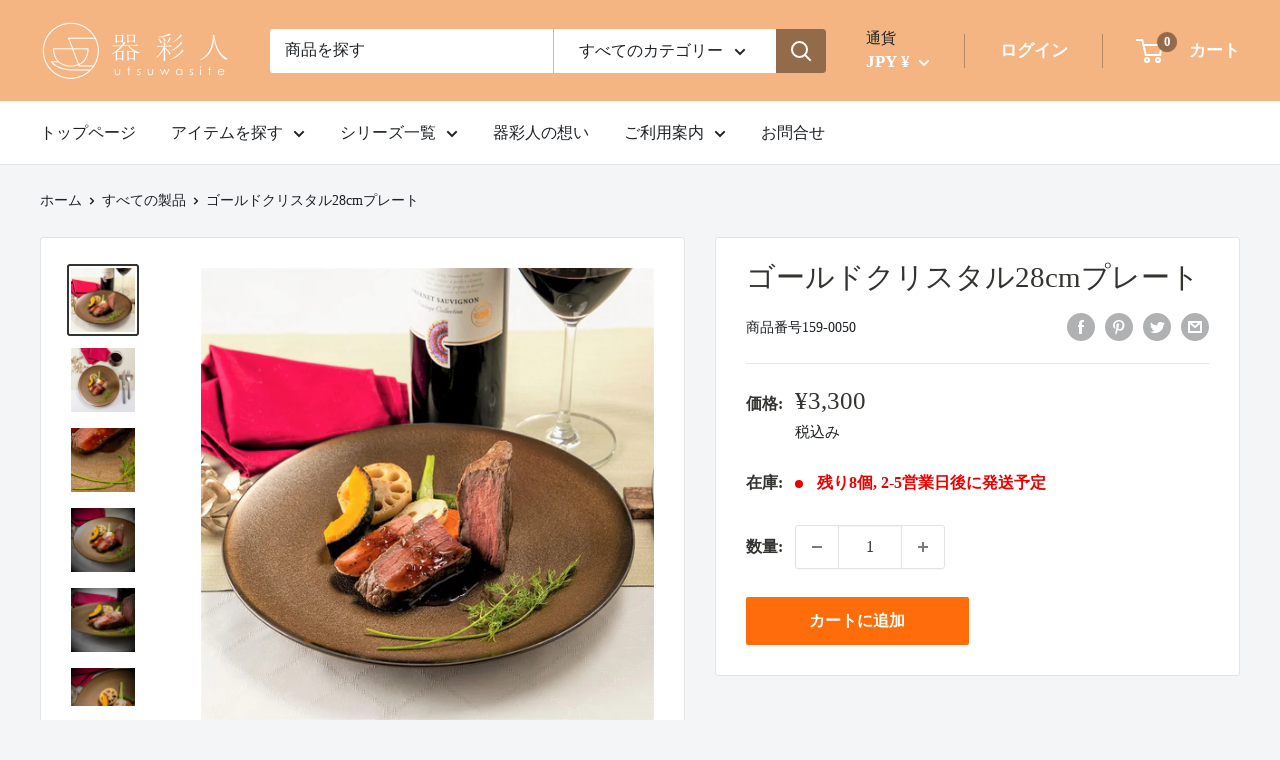

--- FILE ---
content_type: text/html; charset=utf-8
request_url: https://utsuwasite.com/products/159-0050
body_size: 35005
content:
<!doctype html>

<html class="no-js" lang="ja">
  <head>
    <meta charset="utf-8">
    <meta name="viewport" content="width=device-width, initial-scale=1.0, height=device-height, minimum-scale=1.0, maximum-scale=1.0">
    <meta name="theme-color" content="#333330"><title>ゴールドクリスタル28cmプレート
</title><meta name="description" content="サイズ φ28.4×H3cm 重さ 820g 素材／生産国 磁器/日本製 仕様 食器洗浄機・電子レンジOK 注意事項 ■釉薬の性質上、焼成毎に色の出方、風合いに差がございます。やきものの魅力としてご理解ください ◇上記の理由による返品・交換は承りかねますのでご了承の程よろしくお願いいたします。 さりげない輝きが &quot;大人ゴージャス&quot; なプレート 品のある輝きが料理を引き立ててくれるお皿。 ゴールドの輝きを残しつつ、ややマットに仕上げた色合いは「大人ゴージャス」というフレーズがピッタリ。 二人の大切な記念日に、誕生日のお祝いに、もちろん日常のなんでもない日にも。 一枚のお皿で特別な気分に浸れます♪ 特殊なコーティング加工済み！ この手の"><link rel="canonical" href="https://utsuwasite.com/products/159-0050"><link rel="shortcut icon" href="//utsuwasite.com/cdn/shop/files/tate_wht_2_96x96.jpg?v=1674109278" type="image/png"><link rel="preload" as="style" href="//utsuwasite.com/cdn/shop/t/26/assets/theme.css?v=74835519822473406561630651841">
    <link rel="preload" as="script" href="//utsuwasite.com/cdn/shop/t/26/assets/theme.js?v=95162577015614252111641859904">
    <link rel="preconnect" href="https://cdn.shopify.com">
    <link rel="preconnect" href="https://fonts.shopifycdn.com">
    <link rel="dns-prefetch" href="https://productreviews.shopifycdn.com">
    <link rel="dns-prefetch" href="https://ajax.googleapis.com">
    <link rel="dns-prefetch" href="https://maps.googleapis.com">
    <link rel="dns-prefetch" href="https://maps.gstatic.com">

    <meta property="og:type" content="product">
  <meta property="og:title" content="ゴールドクリスタル28cmプレート"><meta property="og:image" content="http://utsuwasite.com/cdn/shop/products/126x.jpg?v=1626346236">
    <meta property="og:image:secure_url" content="https://utsuwasite.com/cdn/shop/products/126x.jpg?v=1626346236">
    <meta property="og:image:width" content="800">
    <meta property="og:image:height" content="799"><meta property="product:price:amount" content="3,300">
  <meta property="product:price:currency" content="JPY"><meta property="og:description" content="サイズ φ28.4×H3cm 重さ 820g 素材／生産国 磁器/日本製 仕様 食器洗浄機・電子レンジOK 注意事項 ■釉薬の性質上、焼成毎に色の出方、風合いに差がございます。やきものの魅力としてご理解ください ◇上記の理由による返品・交換は承りかねますのでご了承の程よろしくお願いいたします。 さりげない輝きが &quot;大人ゴージャス&quot; なプレート 品のある輝きが料理を引き立ててくれるお皿。 ゴールドの輝きを残しつつ、ややマットに仕上げた色合いは「大人ゴージャス」というフレーズがピッタリ。 二人の大切な記念日に、誕生日のお祝いに、もちろん日常のなんでもない日にも。 一枚のお皿で特別な気分に浸れます♪ 特殊なコーティング加工済み！ この手の"><meta property="og:url" content="https://utsuwasite.com/products/159-0050">
<meta property="og:site_name" content="器彩人～うつわさいと～"><meta name="twitter:card" content="summary"><meta name="twitter:title" content="ゴールドクリスタル28cmプレート">
  <meta name="twitter:description" content="




サイズ
φ28.4×H3cm


重さ
820g


素材／生産国
磁器/日本製


仕様

 食器洗浄機・電子レンジOK


注意事項

■釉薬の性質上、焼成毎に色の出方、風合いに差がございます。やきものの魅力としてご理解ください ◇上記の理由による返品・交換は承りかねますのでご了承の程よろしくお願いいたします。







さりげない輝きが &quot;大人ゴージャス&quot; なプレート


品のある輝きが料理を引き立ててくれるお皿。

ゴールドの輝きを残しつつ、ややマットに仕上げた色合いは「大人ゴージャス」というフレーズがピッタリ。

二人の大切な記念日に、誕生日のお祝いに、もちろん日常のなんでもない日にも。
一枚のお皿で特別な気分に浸れます♪ 



特殊なコーティング加工済み！



 この手のお皿は油やソースが染み込みやすかったりすることが多いのですが、特殊コーティング加工をしてありますので、その心配もありません。お肉にもお魚にも安心してお使いください。



">
  <meta name="twitter:image" content="https://utsuwasite.com/cdn/shop/products/126x_600x600_crop_center.jpg?v=1626346236">
    <style>
  
  


  
  
  

  :root {
    --default-text-font-size : 15px;
    --base-text-font-size    : 16px;
    --heading-font-family    : "New York", Iowan Old Style, Apple Garamond, Baskerville, Times New Roman, Droid Serif, Times, Source Serif Pro, serif, Apple Color Emoji, Segoe UI Emoji, Segoe UI Symbol;
    --heading-font-weight    : 400;
    --heading-font-style     : normal;
    --text-font-family       : "New York", Iowan Old Style, Apple Garamond, Baskerville, Times New Roman, Droid Serif, Times, Source Serif Pro, serif, Apple Color Emoji, Segoe UI Emoji, Segoe UI Symbol;
    --text-font-weight       : 400;
    --text-font-style        : normal;
    --text-font-bolder-weight: bolder;
    --text-link-decoration   : underline;

    --text-color               : #1e2225;
    --text-color-rgb           : 30, 34, 37;
    --heading-color            : #333330;
    --border-color             : #e1e3e4;
    --border-color-rgb         : 225, 227, 228;
    --form-border-color        : #d4d6d8;
    --accent-color             : #333330;
    --accent-color-rgb         : 51, 51, 48;
    --link-color               : #00badb;
    --link-color-hover         : #00798e;
    --background               : #f3f5f6;
    --secondary-background     : #ffffff;
    --secondary-background-rgb : 255, 255, 255;
    --accent-background        : rgba(51, 51, 48, 0.08);

    --input-background: #ffffff;

    --error-color       : #ff0000;
    --error-background  : rgba(255, 0, 0, 0.07);
    --success-color     : #00aa00;
    --success-background: rgba(0, 170, 0, 0.11);

    --primary-button-background      : #ff6d0b;
    --primary-button-background-rgb  : 255, 109, 11;
    --primary-button-text-color      : #ffffff;
    --secondary-button-background    : #ff6d0b;
    --secondary-button-background-rgb: 255, 109, 11;
    --secondary-button-text-color    : #ffffff;

    --header-background      : #f5b582;
    --header-text-color      : #ffffff;
    --header-light-text-color: #1e2225;
    --header-border-color    : rgba(30, 34, 37, 0.3);
    --header-accent-color    : #946b4a;

    --footer-background-color:    #f5b582;
    --footer-heading-text-color:  #333330;
    --footer-body-text-color:     #ffffff;
    --footer-body-text-color-rgb: 255, 255, 255;
    --footer-accent-color:        #946b4a;
    --footer-accent-color-rgb:    148, 107, 74;
    --footer-border:              none;
    
    --flickity-arrow-color: #abb1b4;--product-on-sale-accent           : #ff0000;
    --product-on-sale-accent-rgb       : 255, 0, 0;
    --product-on-sale-color            : #ffffff;
    --product-in-stock-color           : #008a00;
    --product-low-stock-color          : #ee0000;
    --product-sold-out-color           : #8a9297;
    --product-custom-label-1-background: #008a00;
    --product-custom-label-1-color     : #ffffff;
    --product-custom-label-2-background: #00a500;
    --product-custom-label-2-color     : #ffffff;
    --product-review-star-color        : #ffbd00;

    --mobile-container-gutter : 20px;
    --desktop-container-gutter: 40px;

    /* Shopify related variables */
    --payment-terms-background-color: #f3f5f6;
  }
</style>

<script>
  // IE11 does not have support for CSS variables, so we have to polyfill them
  if (!(((window || {}).CSS || {}).supports && window.CSS.supports('(--a: 0)'))) {
    const script = document.createElement('script');
    script.type = 'text/javascript';
    script.src = 'https://cdn.jsdelivr.net/npm/css-vars-ponyfill@2';
    script.onload = function() {
      cssVars({});
    };

    document.getElementsByTagName('head')[0].appendChild(script);
  }
</script>


    <script>window.performance && window.performance.mark && window.performance.mark('shopify.content_for_header.start');</script><meta name="facebook-domain-verification" content="pajd99soqaacb2skwg827s2hrenvgg">
<meta name="facebook-domain-verification" content="d5xvn1al4cxzy6c6fwqqxkk6hcc6c7">
<meta id="shopify-digital-wallet" name="shopify-digital-wallet" content="/57403441301/digital_wallets/dialog">
<meta name="shopify-checkout-api-token" content="22c00efacc2e1a495e5d1513e96f2382">
<link rel="alternate" type="application/json+oembed" href="https://utsuwasite.com/products/159-0050.oembed">
<script async="async" src="/checkouts/internal/preloads.js?locale=ja-JP"></script>
<link rel="preconnect" href="https://shop.app" crossorigin="anonymous">
<script async="async" src="https://shop.app/checkouts/internal/preloads.js?locale=ja-JP&shop_id=57403441301" crossorigin="anonymous"></script>
<script id="apple-pay-shop-capabilities" type="application/json">{"shopId":57403441301,"countryCode":"JP","currencyCode":"JPY","merchantCapabilities":["supports3DS"],"merchantId":"gid:\/\/shopify\/Shop\/57403441301","merchantName":"器彩人～うつわさいと～","requiredBillingContactFields":["postalAddress","email","phone"],"requiredShippingContactFields":["postalAddress","email","phone"],"shippingType":"shipping","supportedNetworks":["visa","masterCard","amex","jcb","discover"],"total":{"type":"pending","label":"器彩人～うつわさいと～","amount":"1.00"},"shopifyPaymentsEnabled":true,"supportsSubscriptions":true}</script>
<script id="shopify-features" type="application/json">{"accessToken":"22c00efacc2e1a495e5d1513e96f2382","betas":["rich-media-storefront-analytics"],"domain":"utsuwasite.com","predictiveSearch":false,"shopId":57403441301,"locale":"ja"}</script>
<script>var Shopify = Shopify || {};
Shopify.shop = "utsuwasite.myshopify.com";
Shopify.locale = "ja";
Shopify.currency = {"active":"JPY","rate":"1.0"};
Shopify.country = "JP";
Shopify.theme = {"name":"Warehouse2.0","id":126482940053,"schema_name":"Warehouse","schema_version":"2.2.0","theme_store_id":871,"role":"main"};
Shopify.theme.handle = "null";
Shopify.theme.style = {"id":null,"handle":null};
Shopify.cdnHost = "utsuwasite.com/cdn";
Shopify.routes = Shopify.routes || {};
Shopify.routes.root = "/";</script>
<script type="module">!function(o){(o.Shopify=o.Shopify||{}).modules=!0}(window);</script>
<script>!function(o){function n(){var o=[];function n(){o.push(Array.prototype.slice.apply(arguments))}return n.q=o,n}var t=o.Shopify=o.Shopify||{};t.loadFeatures=n(),t.autoloadFeatures=n()}(window);</script>
<script>
  window.ShopifyPay = window.ShopifyPay || {};
  window.ShopifyPay.apiHost = "shop.app\/pay";
  window.ShopifyPay.redirectState = null;
</script>
<script id="shop-js-analytics" type="application/json">{"pageType":"product"}</script>
<script defer="defer" async type="module" src="//utsuwasite.com/cdn/shopifycloud/shop-js/modules/v2/client.init-shop-cart-sync_BVhnWYZP.ja.esm.js"></script>
<script defer="defer" async type="module" src="//utsuwasite.com/cdn/shopifycloud/shop-js/modules/v2/chunk.common_G3QnSGPj.esm.js"></script>
<script type="module">
  await import("//utsuwasite.com/cdn/shopifycloud/shop-js/modules/v2/client.init-shop-cart-sync_BVhnWYZP.ja.esm.js");
await import("//utsuwasite.com/cdn/shopifycloud/shop-js/modules/v2/chunk.common_G3QnSGPj.esm.js");

  window.Shopify.SignInWithShop?.initShopCartSync?.({"fedCMEnabled":true,"windoidEnabled":true});

</script>
<script>
  window.Shopify = window.Shopify || {};
  if (!window.Shopify.featureAssets) window.Shopify.featureAssets = {};
  window.Shopify.featureAssets['shop-js'] = {"shop-cart-sync":["modules/v2/client.shop-cart-sync_BSdRz_T5.ja.esm.js","modules/v2/chunk.common_G3QnSGPj.esm.js"],"init-fed-cm":["modules/v2/client.init-fed-cm_DKeXrvkH.ja.esm.js","modules/v2/chunk.common_G3QnSGPj.esm.js"],"shop-button":["modules/v2/client.shop-button_CKocH-Xf.ja.esm.js","modules/v2/chunk.common_G3QnSGPj.esm.js"],"init-windoid":["modules/v2/client.init-windoid_BEEhFXyd.ja.esm.js","modules/v2/chunk.common_G3QnSGPj.esm.js"],"init-shop-cart-sync":["modules/v2/client.init-shop-cart-sync_BVhnWYZP.ja.esm.js","modules/v2/chunk.common_G3QnSGPj.esm.js"],"shop-cash-offers":["modules/v2/client.shop-cash-offers_JuLVUidw.ja.esm.js","modules/v2/chunk.common_G3QnSGPj.esm.js","modules/v2/chunk.modal_C_KPQxUa.esm.js"],"init-shop-email-lookup-coordinator":["modules/v2/client.init-shop-email-lookup-coordinator_Co682421.ja.esm.js","modules/v2/chunk.common_G3QnSGPj.esm.js"],"shop-toast-manager":["modules/v2/client.shop-toast-manager_DkP9md09.ja.esm.js","modules/v2/chunk.common_G3QnSGPj.esm.js"],"avatar":["modules/v2/client.avatar_BTnouDA3.ja.esm.js"],"pay-button":["modules/v2/client.pay-button_Dw4F-Nci.ja.esm.js","modules/v2/chunk.common_G3QnSGPj.esm.js"],"init-customer-accounts-sign-up":["modules/v2/client.init-customer-accounts-sign-up_CN7pYmOR.ja.esm.js","modules/v2/client.shop-login-button_BhulrEgs.ja.esm.js","modules/v2/chunk.common_G3QnSGPj.esm.js","modules/v2/chunk.modal_C_KPQxUa.esm.js"],"shop-login-button":["modules/v2/client.shop-login-button_BhulrEgs.ja.esm.js","modules/v2/chunk.common_G3QnSGPj.esm.js","modules/v2/chunk.modal_C_KPQxUa.esm.js"],"init-shop-for-new-customer-accounts":["modules/v2/client.init-shop-for-new-customer-accounts_DiSwRsb-.ja.esm.js","modules/v2/client.shop-login-button_BhulrEgs.ja.esm.js","modules/v2/chunk.common_G3QnSGPj.esm.js","modules/v2/chunk.modal_C_KPQxUa.esm.js"],"init-customer-accounts":["modules/v2/client.init-customer-accounts_DJK57PwP.ja.esm.js","modules/v2/client.shop-login-button_BhulrEgs.ja.esm.js","modules/v2/chunk.common_G3QnSGPj.esm.js","modules/v2/chunk.modal_C_KPQxUa.esm.js"],"shop-follow-button":["modules/v2/client.shop-follow-button_D4ogg6nJ.ja.esm.js","modules/v2/chunk.common_G3QnSGPj.esm.js","modules/v2/chunk.modal_C_KPQxUa.esm.js"],"checkout-modal":["modules/v2/client.checkout-modal_DeuAM0Ef.ja.esm.js","modules/v2/chunk.common_G3QnSGPj.esm.js","modules/v2/chunk.modal_C_KPQxUa.esm.js"],"lead-capture":["modules/v2/client.lead-capture_D6HkMij_.ja.esm.js","modules/v2/chunk.common_G3QnSGPj.esm.js","modules/v2/chunk.modal_C_KPQxUa.esm.js"],"shop-login":["modules/v2/client.shop-login_mNTZPKeH.ja.esm.js","modules/v2/chunk.common_G3QnSGPj.esm.js","modules/v2/chunk.modal_C_KPQxUa.esm.js"],"payment-terms":["modules/v2/client.payment-terms_DUPlBTpq.ja.esm.js","modules/v2/chunk.common_G3QnSGPj.esm.js","modules/v2/chunk.modal_C_KPQxUa.esm.js"]};
</script>
<script id="__st">var __st={"a":57403441301,"offset":32400,"reqid":"cc1c6a46-6c49-433e-8090-dc01b94dc8b2-1763681569","pageurl":"utsuwasite.com\/products\/159-0050","u":"d5eb4b93f7a3","p":"product","rtyp":"product","rid":6978535063701};</script>
<script>window.ShopifyPaypalV4VisibilityTracking = true;</script>
<script id="captcha-bootstrap">!function(){'use strict';const t='contact',e='account',n='new_comment',o=[[t,t],['blogs',n],['comments',n],[t,'customer']],c=[[e,'customer_login'],[e,'guest_login'],[e,'recover_customer_password'],[e,'create_customer']],r=t=>t.map((([t,e])=>`form[action*='/${t}']:not([data-nocaptcha='true']) input[name='form_type'][value='${e}']`)).join(','),a=t=>()=>t?[...document.querySelectorAll(t)].map((t=>t.form)):[];function s(){const t=[...o],e=r(t);return a(e)}const i='password',u='form_key',d=['recaptcha-v3-token','g-recaptcha-response','h-captcha-response',i],f=()=>{try{return window.sessionStorage}catch{return}},m='__shopify_v',_=t=>t.elements[u];function p(t,e,n=!1){try{const o=window.sessionStorage,c=JSON.parse(o.getItem(e)),{data:r}=function(t){const{data:e,action:n}=t;return t[m]||n?{data:e,action:n}:{data:t,action:n}}(c);for(const[e,n]of Object.entries(r))t.elements[e]&&(t.elements[e].value=n);n&&o.removeItem(e)}catch(o){console.error('form repopulation failed',{error:o})}}const l='form_type',E='cptcha';function T(t){t.dataset[E]=!0}const w=window,h=w.document,L='Shopify',v='ce_forms',y='captcha';let A=!1;((t,e)=>{const n=(g='f06e6c50-85a8-45c8-87d0-21a2b65856fe',I='https://cdn.shopify.com/shopifycloud/storefront-forms-hcaptcha/ce_storefront_forms_captcha_hcaptcha.v1.5.2.iife.js',D={infoText:'hCaptchaによる保護',privacyText:'プライバシー',termsText:'利用規約'},(t,e,n)=>{const o=w[L][v],c=o.bindForm;if(c)return c(t,g,e,D).then(n);var r;o.q.push([[t,g,e,D],n]),r=I,A||(h.body.append(Object.assign(h.createElement('script'),{id:'captcha-provider',async:!0,src:r})),A=!0)});var g,I,D;w[L]=w[L]||{},w[L][v]=w[L][v]||{},w[L][v].q=[],w[L][y]=w[L][y]||{},w[L][y].protect=function(t,e){n(t,void 0,e),T(t)},Object.freeze(w[L][y]),function(t,e,n,w,h,L){const[v,y,A,g]=function(t,e,n){const i=e?o:[],u=t?c:[],d=[...i,...u],f=r(d),m=r(i),_=r(d.filter((([t,e])=>n.includes(e))));return[a(f),a(m),a(_),s()]}(w,h,L),I=t=>{const e=t.target;return e instanceof HTMLFormElement?e:e&&e.form},D=t=>v().includes(t);t.addEventListener('submit',(t=>{const e=I(t);if(!e)return;const n=D(e)&&!e.dataset.hcaptchaBound&&!e.dataset.recaptchaBound,o=_(e),c=g().includes(e)&&(!o||!o.value);(n||c)&&t.preventDefault(),c&&!n&&(function(t){try{if(!f())return;!function(t){const e=f();if(!e)return;const n=_(t);if(!n)return;const o=n.value;o&&e.removeItem(o)}(t);const e=Array.from(Array(32),(()=>Math.random().toString(36)[2])).join('');!function(t,e){_(t)||t.append(Object.assign(document.createElement('input'),{type:'hidden',name:u})),t.elements[u].value=e}(t,e),function(t,e){const n=f();if(!n)return;const o=[...t.querySelectorAll(`input[type='${i}']`)].map((({name:t})=>t)),c=[...d,...o],r={};for(const[a,s]of new FormData(t).entries())c.includes(a)||(r[a]=s);n.setItem(e,JSON.stringify({[m]:1,action:t.action,data:r}))}(t,e)}catch(e){console.error('failed to persist form',e)}}(e),e.submit())}));const S=(t,e)=>{t&&!t.dataset[E]&&(n(t,e.some((e=>e===t))),T(t))};for(const o of['focusin','change'])t.addEventListener(o,(t=>{const e=I(t);D(e)&&S(e,y())}));const B=e.get('form_key'),M=e.get(l),P=B&&M;t.addEventListener('DOMContentLoaded',(()=>{const t=y();if(P)for(const e of t)e.elements[l].value===M&&p(e,B);[...new Set([...A(),...v().filter((t=>'true'===t.dataset.shopifyCaptcha))])].forEach((e=>S(e,t)))}))}(h,new URLSearchParams(w.location.search),n,t,e,['guest_login'])})(!0,!0)}();</script>
<script integrity="sha256-52AcMU7V7pcBOXWImdc/TAGTFKeNjmkeM1Pvks/DTgc=" data-source-attribution="shopify.loadfeatures" defer="defer" src="//utsuwasite.com/cdn/shopifycloud/storefront/assets/storefront/load_feature-81c60534.js" crossorigin="anonymous"></script>
<script crossorigin="anonymous" defer="defer" src="//utsuwasite.com/cdn/shopifycloud/storefront/assets/shopify_pay/storefront-65b4c6d7.js?v=20250812"></script>
<script data-source-attribution="shopify.dynamic_checkout.dynamic.init">var Shopify=Shopify||{};Shopify.PaymentButton=Shopify.PaymentButton||{isStorefrontPortableWallets:!0,init:function(){window.Shopify.PaymentButton.init=function(){};var t=document.createElement("script");t.src="https://utsuwasite.com/cdn/shopifycloud/portable-wallets/latest/portable-wallets.ja.js",t.type="module",document.head.appendChild(t)}};
</script>
<script data-source-attribution="shopify.dynamic_checkout.buyer_consent">
  function portableWalletsHideBuyerConsent(e){var t=document.getElementById("shopify-buyer-consent"),n=document.getElementById("shopify-subscription-policy-button");t&&n&&(t.classList.add("hidden"),t.setAttribute("aria-hidden","true"),n.removeEventListener("click",e))}function portableWalletsShowBuyerConsent(e){var t=document.getElementById("shopify-buyer-consent"),n=document.getElementById("shopify-subscription-policy-button");t&&n&&(t.classList.remove("hidden"),t.removeAttribute("aria-hidden"),n.addEventListener("click",e))}window.Shopify?.PaymentButton&&(window.Shopify.PaymentButton.hideBuyerConsent=portableWalletsHideBuyerConsent,window.Shopify.PaymentButton.showBuyerConsent=portableWalletsShowBuyerConsent);
</script>
<script data-source-attribution="shopify.dynamic_checkout.cart.bootstrap">document.addEventListener("DOMContentLoaded",(function(){function t(){return document.querySelector("shopify-accelerated-checkout-cart, shopify-accelerated-checkout")}if(t())Shopify.PaymentButton.init();else{new MutationObserver((function(e,n){t()&&(Shopify.PaymentButton.init(),n.disconnect())})).observe(document.body,{childList:!0,subtree:!0})}}));
</script>
<link id="shopify-accelerated-checkout-styles" rel="stylesheet" media="screen" href="https://utsuwasite.com/cdn/shopifycloud/portable-wallets/latest/accelerated-checkout-backwards-compat.css" crossorigin="anonymous">
<style id="shopify-accelerated-checkout-cart">
        #shopify-buyer-consent {
  margin-top: 1em;
  display: inline-block;
  width: 100%;
}

#shopify-buyer-consent.hidden {
  display: none;
}

#shopify-subscription-policy-button {
  background: none;
  border: none;
  padding: 0;
  text-decoration: underline;
  font-size: inherit;
  cursor: pointer;
}

#shopify-subscription-policy-button::before {
  box-shadow: none;
}

      </style>

<script>window.performance && window.performance.mark && window.performance.mark('shopify.content_for_header.end');</script>

    <link rel="stylesheet" href="//utsuwasite.com/cdn/shop/t/26/assets/theme.css?v=74835519822473406561630651841">

    
  <script type="application/ld+json">
  {
    "@context": "http://schema.org",
    "@type": "Product",
    "offers": [{
          "@type": "Offer",
          "name": "Default Title",
          "availability":"https://schema.org/InStock",
          "price": 3300.0,
          "priceCurrency": "JPY",
          "priceValidUntil": "2025-12-01","sku": "159-0050","url": "/products/159-0050?variant=40602076283029"
        }
],
    "brand": {
      "name": "器彩人～うつわさいと～"
    },
    "name": "ゴールドクリスタル28cmプレート",
    "description": "\n\n\n\n\nサイズ\nφ28.4×H3cm\n\n\n重さ\n820g\n\n\n素材／生産国\n磁器\/日本製\n\n\n仕様\n\n 食器洗浄機・電子レンジOK\n\n\n注意事項\n\n■釉薬の性質上、焼成毎に色の出方、風合いに差がございます。やきものの魅力としてご理解ください ◇上記の理由による返品・交換は承りかねますのでご了承の程よろしくお願いいたします。\n\n\n\n\n\n\n\nさりげない輝きが \"大人ゴージャス\" なプレート\n\n\n品のある輝きが料理を引き立ててくれるお皿。\n\nゴールドの輝きを残しつつ、ややマットに仕上げた色合いは「大人ゴージャス」というフレーズがピッタリ。\n\n二人の大切な記念日に、誕生日のお祝いに、もちろん日常のなんでもない日にも。\n一枚のお皿で特別な気分に浸れます♪ \n\n\n\n特殊なコーティング加工済み！\n\n\n\n この手のお皿は油やソースが染み込みやすかったりすることが多いのですが、特殊コーティング加工をしてありますので、その心配もありません。お肉にもお魚にも安心してお使いください。\n\n\n\n",
    "category": "皿・プレート",
    "url": "/products/159-0050",
    "sku": "159-0050",
    "image": {
      "@type": "ImageObject",
      "url": "https://utsuwasite.com/cdn/shop/products/126x_1024x.jpg?v=1626346236",
      "image": "https://utsuwasite.com/cdn/shop/products/126x_1024x.jpg?v=1626346236",
      "name": "ゴールドクリスタル28cmプレート",
      "width": "1024",
      "height": "1024"
    }
  }
  </script>



  <script type="application/ld+json">
  {
    "@context": "http://schema.org",
    "@type": "BreadcrumbList",
  "itemListElement": [{
      "@type": "ListItem",
      "position": 1,
      "name": "ホーム",
      "item": "https://utsuwasite.com"
    },{
          "@type": "ListItem",
          "position": 2,
          "name": "ゴールドクリスタル28cmプレート",
          "item": "https://utsuwasite.com/products/159-0050"
        }]
  }
  </script>


    <script>
      // This allows to expose several variables to the global scope, to be used in scripts
      window.theme = {
        pageType: "product",
        cartCount: 0,
        moneyFormat: "¥{{amount_no_decimals}}",
        moneyWithCurrencyFormat: "¥{{amount_no_decimals}} JPY",
        currencyCodeEnabled: false,
        showDiscount: true,
        discountMode: "saving",
        searchMode: "product,article",
        searchUnavailableProducts: "last",
        cartType: "page"
      };

      window.routes = {
        rootUrl: "\/",
        rootUrlWithoutSlash: '',
        cartUrl: "\/cart",
        cartAddUrl: "\/cart\/add",
        cartChangeUrl: "\/cart\/change",
        searchUrl: "\/search",
        productRecommendationsUrl: "\/recommendations\/products"
      };

      window.languages = {
        productRegularPrice: "通常価格",
        productSalePrice: "販売価格",
        collectionOnSaleLabel: "{{savings}}セーブ",
        productFormUnavailable: "利用できません",
        productFormAddToCart: "カートに追加",
        productFormSoldOut: "完売",
        productAdded: "カートに追加されました",
        productAddedShort: "追加されました",
        shippingEstimatorNoResults: "住所への配送が見つかりませんでした。",
        shippingEstimatorOneResult: "住所には1つの配送料金があります：",
        shippingEstimatorMultipleResults: "住所には{{count}}の送料があります：",
        shippingEstimatorErrors: "いくつかのエラーがあります："
      };

      window.lazySizesConfig = {
        loadHidden: false,
        hFac: 0.8,
        expFactor: 3,
        customMedia: {
          '--phone': '(max-width: 640px)',
          '--tablet': '(min-width: 641px) and (max-width: 1023px)',
          '--lap': '(min-width: 1024px)'
        }
      };

      document.documentElement.className = document.documentElement.className.replace('no-js', 'js');
    </script><script src="//utsuwasite.com/cdn/shop/t/26/assets/theme.js?v=95162577015614252111641859904" defer></script>
    <script src="//utsuwasite.com/cdn/shop/t/26/assets/custom.js?v=102476495355921946141630651840" defer></script><script>
        (function () {
          window.onpageshow = function() {
            // We force re-freshing the cart content onpageshow, as most browsers will serve a cache copy when hitting the
            // back button, which cause staled data
            document.documentElement.dispatchEvent(new CustomEvent('cart:refresh', {
              bubbles: true,
              detail: {scrollToTop: false}
            }));
          };
        })();
      </script><link href="https://monorail-edge.shopifysvc.com" rel="dns-prefetch">
<script>(function(){if ("sendBeacon" in navigator && "performance" in window) {try {var session_token_from_headers = performance.getEntriesByType('navigation')[0].serverTiming.find(x => x.name == '_s').description;} catch {var session_token_from_headers = undefined;}var session_cookie_matches = document.cookie.match(/_shopify_s=([^;]*)/);var session_token_from_cookie = session_cookie_matches && session_cookie_matches.length === 2 ? session_cookie_matches[1] : "";var session_token = session_token_from_headers || session_token_from_cookie || "";function handle_abandonment_event(e) {var entries = performance.getEntries().filter(function(entry) {return /monorail-edge.shopifysvc.com/.test(entry.name);});if (!window.abandonment_tracked && entries.length === 0) {window.abandonment_tracked = true;var currentMs = Date.now();var navigation_start = performance.timing.navigationStart;var payload = {shop_id: 57403441301,url: window.location.href,navigation_start,duration: currentMs - navigation_start,session_token,page_type: "product"};window.navigator.sendBeacon("https://monorail-edge.shopifysvc.com/v1/produce", JSON.stringify({schema_id: "online_store_buyer_site_abandonment/1.1",payload: payload,metadata: {event_created_at_ms: currentMs,event_sent_at_ms: currentMs}}));}}window.addEventListener('pagehide', handle_abandonment_event);}}());</script>
<script id="web-pixels-manager-setup">(function e(e,d,r,n,o){if(void 0===o&&(o={}),!Boolean(null===(a=null===(i=window.Shopify)||void 0===i?void 0:i.analytics)||void 0===a?void 0:a.replayQueue)){var i,a;window.Shopify=window.Shopify||{};var t=window.Shopify;t.analytics=t.analytics||{};var s=t.analytics;s.replayQueue=[],s.publish=function(e,d,r){return s.replayQueue.push([e,d,r]),!0};try{self.performance.mark("wpm:start")}catch(e){}var l=function(){var e={modern:/Edge?\/(1{2}[4-9]|1[2-9]\d|[2-9]\d{2}|\d{4,})\.\d+(\.\d+|)|Firefox\/(1{2}[4-9]|1[2-9]\d|[2-9]\d{2}|\d{4,})\.\d+(\.\d+|)|Chrom(ium|e)\/(9{2}|\d{3,})\.\d+(\.\d+|)|(Maci|X1{2}).+ Version\/(15\.\d+|(1[6-9]|[2-9]\d|\d{3,})\.\d+)([,.]\d+|)( \(\w+\)|)( Mobile\/\w+|) Safari\/|Chrome.+OPR\/(9{2}|\d{3,})\.\d+\.\d+|(CPU[ +]OS|iPhone[ +]OS|CPU[ +]iPhone|CPU IPhone OS|CPU iPad OS)[ +]+(15[._]\d+|(1[6-9]|[2-9]\d|\d{3,})[._]\d+)([._]\d+|)|Android:?[ /-](13[3-9]|1[4-9]\d|[2-9]\d{2}|\d{4,})(\.\d+|)(\.\d+|)|Android.+Firefox\/(13[5-9]|1[4-9]\d|[2-9]\d{2}|\d{4,})\.\d+(\.\d+|)|Android.+Chrom(ium|e)\/(13[3-9]|1[4-9]\d|[2-9]\d{2}|\d{4,})\.\d+(\.\d+|)|SamsungBrowser\/([2-9]\d|\d{3,})\.\d+/,legacy:/Edge?\/(1[6-9]|[2-9]\d|\d{3,})\.\d+(\.\d+|)|Firefox\/(5[4-9]|[6-9]\d|\d{3,})\.\d+(\.\d+|)|Chrom(ium|e)\/(5[1-9]|[6-9]\d|\d{3,})\.\d+(\.\d+|)([\d.]+$|.*Safari\/(?![\d.]+ Edge\/[\d.]+$))|(Maci|X1{2}).+ Version\/(10\.\d+|(1[1-9]|[2-9]\d|\d{3,})\.\d+)([,.]\d+|)( \(\w+\)|)( Mobile\/\w+|) Safari\/|Chrome.+OPR\/(3[89]|[4-9]\d|\d{3,})\.\d+\.\d+|(CPU[ +]OS|iPhone[ +]OS|CPU[ +]iPhone|CPU IPhone OS|CPU iPad OS)[ +]+(10[._]\d+|(1[1-9]|[2-9]\d|\d{3,})[._]\d+)([._]\d+|)|Android:?[ /-](13[3-9]|1[4-9]\d|[2-9]\d{2}|\d{4,})(\.\d+|)(\.\d+|)|Mobile Safari.+OPR\/([89]\d|\d{3,})\.\d+\.\d+|Android.+Firefox\/(13[5-9]|1[4-9]\d|[2-9]\d{2}|\d{4,})\.\d+(\.\d+|)|Android.+Chrom(ium|e)\/(13[3-9]|1[4-9]\d|[2-9]\d{2}|\d{4,})\.\d+(\.\d+|)|Android.+(UC? ?Browser|UCWEB|U3)[ /]?(15\.([5-9]|\d{2,})|(1[6-9]|[2-9]\d|\d{3,})\.\d+)\.\d+|SamsungBrowser\/(5\.\d+|([6-9]|\d{2,})\.\d+)|Android.+MQ{2}Browser\/(14(\.(9|\d{2,})|)|(1[5-9]|[2-9]\d|\d{3,})(\.\d+|))(\.\d+|)|K[Aa][Ii]OS\/(3\.\d+|([4-9]|\d{2,})\.\d+)(\.\d+|)/},d=e.modern,r=e.legacy,n=navigator.userAgent;return n.match(d)?"modern":n.match(r)?"legacy":"unknown"}(),u="modern"===l?"modern":"legacy",c=(null!=n?n:{modern:"",legacy:""})[u],f=function(e){return[e.baseUrl,"/wpm","/b",e.hashVersion,"modern"===e.buildTarget?"m":"l",".js"].join("")}({baseUrl:d,hashVersion:r,buildTarget:u}),m=function(e){var d=e.version,r=e.bundleTarget,n=e.surface,o=e.pageUrl,i=e.monorailEndpoint;return{emit:function(e){var a=e.status,t=e.errorMsg,s=(new Date).getTime(),l=JSON.stringify({metadata:{event_sent_at_ms:s},events:[{schema_id:"web_pixels_manager_load/3.1",payload:{version:d,bundle_target:r,page_url:o,status:a,surface:n,error_msg:t},metadata:{event_created_at_ms:s}}]});if(!i)return console&&console.warn&&console.warn("[Web Pixels Manager] No Monorail endpoint provided, skipping logging."),!1;try{return self.navigator.sendBeacon.bind(self.navigator)(i,l)}catch(e){}var u=new XMLHttpRequest;try{return u.open("POST",i,!0),u.setRequestHeader("Content-Type","text/plain"),u.send(l),!0}catch(e){return console&&console.warn&&console.warn("[Web Pixels Manager] Got an unhandled error while logging to Monorail."),!1}}}}({version:r,bundleTarget:l,surface:e.surface,pageUrl:self.location.href,monorailEndpoint:e.monorailEndpoint});try{o.browserTarget=l,function(e){var d=e.src,r=e.async,n=void 0===r||r,o=e.onload,i=e.onerror,a=e.sri,t=e.scriptDataAttributes,s=void 0===t?{}:t,l=document.createElement("script"),u=document.querySelector("head"),c=document.querySelector("body");if(l.async=n,l.src=d,a&&(l.integrity=a,l.crossOrigin="anonymous"),s)for(var f in s)if(Object.prototype.hasOwnProperty.call(s,f))try{l.dataset[f]=s[f]}catch(e){}if(o&&l.addEventListener("load",o),i&&l.addEventListener("error",i),u)u.appendChild(l);else{if(!c)throw new Error("Did not find a head or body element to append the script");c.appendChild(l)}}({src:f,async:!0,onload:function(){if(!function(){var e,d;return Boolean(null===(d=null===(e=window.Shopify)||void 0===e?void 0:e.analytics)||void 0===d?void 0:d.initialized)}()){var d=window.webPixelsManager.init(e)||void 0;if(d){var r=window.Shopify.analytics;r.replayQueue.forEach((function(e){var r=e[0],n=e[1],o=e[2];d.publishCustomEvent(r,n,o)})),r.replayQueue=[],r.publish=d.publishCustomEvent,r.visitor=d.visitor,r.initialized=!0}}},onerror:function(){return m.emit({status:"failed",errorMsg:"".concat(f," has failed to load")})},sri:function(e){var d=/^sha384-[A-Za-z0-9+/=]+$/;return"string"==typeof e&&d.test(e)}(c)?c:"",scriptDataAttributes:o}),m.emit({status:"loading"})}catch(e){m.emit({status:"failed",errorMsg:(null==e?void 0:e.message)||"Unknown error"})}}})({shopId: 57403441301,storefrontBaseUrl: "https://utsuwasite.com",extensionsBaseUrl: "https://extensions.shopifycdn.com/cdn/shopifycloud/web-pixels-manager",monorailEndpoint: "https://monorail-edge.shopifysvc.com/unstable/produce_batch",surface: "storefront-renderer",enabledBetaFlags: ["2dca8a86"],webPixelsConfigList: [{"id":"229015701","configuration":"{\"pixel_id\":\"831639034130185\",\"pixel_type\":\"facebook_pixel\",\"metaapp_system_user_token\":\"-\"}","eventPayloadVersion":"v1","runtimeContext":"OPEN","scriptVersion":"ca16bc87fe92b6042fbaa3acc2fbdaa6","type":"APP","apiClientId":2329312,"privacyPurposes":["ANALYTICS","MARKETING","SALE_OF_DATA"],"dataSharingAdjustments":{"protectedCustomerApprovalScopes":["read_customer_address","read_customer_email","read_customer_name","read_customer_personal_data","read_customer_phone"]}},{"id":"shopify-app-pixel","configuration":"{}","eventPayloadVersion":"v1","runtimeContext":"STRICT","scriptVersion":"0450","apiClientId":"shopify-pixel","type":"APP","privacyPurposes":["ANALYTICS","MARKETING"]},{"id":"shopify-custom-pixel","eventPayloadVersion":"v1","runtimeContext":"LAX","scriptVersion":"0450","apiClientId":"shopify-pixel","type":"CUSTOM","privacyPurposes":["ANALYTICS","MARKETING"]}],isMerchantRequest: false,initData: {"shop":{"name":"器彩人～うつわさいと～","paymentSettings":{"currencyCode":"JPY"},"myshopifyDomain":"utsuwasite.myshopify.com","countryCode":"JP","storefrontUrl":"https:\/\/utsuwasite.com"},"customer":null,"cart":null,"checkout":null,"productVariants":[{"price":{"amount":3300.0,"currencyCode":"JPY"},"product":{"title":"ゴールドクリスタル28cmプレート","vendor":"器彩人～うつわさいと～","id":"6978535063701","untranslatedTitle":"ゴールドクリスタル28cmプレート","url":"\/products\/159-0050","type":"皿・プレート"},"id":"40602076283029","image":{"src":"\/\/utsuwasite.com\/cdn\/shop\/products\/126x.jpg?v=1626346236"},"sku":"159-0050","title":"Default Title","untranslatedTitle":"Default Title"}],"purchasingCompany":null},},"https://utsuwasite.com/cdn","ae1676cfwd2530674p4253c800m34e853cb",{"modern":"","legacy":""},{"shopId":"57403441301","storefrontBaseUrl":"https:\/\/utsuwasite.com","extensionBaseUrl":"https:\/\/extensions.shopifycdn.com\/cdn\/shopifycloud\/web-pixels-manager","surface":"storefront-renderer","enabledBetaFlags":"[\"2dca8a86\"]","isMerchantRequest":"false","hashVersion":"ae1676cfwd2530674p4253c800m34e853cb","publish":"custom","events":"[[\"page_viewed\",{}],[\"product_viewed\",{\"productVariant\":{\"price\":{\"amount\":3300.0,\"currencyCode\":\"JPY\"},\"product\":{\"title\":\"ゴールドクリスタル28cmプレート\",\"vendor\":\"器彩人～うつわさいと～\",\"id\":\"6978535063701\",\"untranslatedTitle\":\"ゴールドクリスタル28cmプレート\",\"url\":\"\/products\/159-0050\",\"type\":\"皿・プレート\"},\"id\":\"40602076283029\",\"image\":{\"src\":\"\/\/utsuwasite.com\/cdn\/shop\/products\/126x.jpg?v=1626346236\"},\"sku\":\"159-0050\",\"title\":\"Default Title\",\"untranslatedTitle\":\"Default Title\"}}]]"});</script><script>
  window.ShopifyAnalytics = window.ShopifyAnalytics || {};
  window.ShopifyAnalytics.meta = window.ShopifyAnalytics.meta || {};
  window.ShopifyAnalytics.meta.currency = 'JPY';
  var meta = {"product":{"id":6978535063701,"gid":"gid:\/\/shopify\/Product\/6978535063701","vendor":"器彩人～うつわさいと～","type":"皿・プレート","variants":[{"id":40602076283029,"price":330000,"name":"ゴールドクリスタル28cmプレート","public_title":null,"sku":"159-0050"}],"remote":false},"page":{"pageType":"product","resourceType":"product","resourceId":6978535063701}};
  for (var attr in meta) {
    window.ShopifyAnalytics.meta[attr] = meta[attr];
  }
</script>
<script class="analytics">
  (function () {
    var customDocumentWrite = function(content) {
      var jquery = null;

      if (window.jQuery) {
        jquery = window.jQuery;
      } else if (window.Checkout && window.Checkout.$) {
        jquery = window.Checkout.$;
      }

      if (jquery) {
        jquery('body').append(content);
      }
    };

    var hasLoggedConversion = function(token) {
      if (token) {
        return document.cookie.indexOf('loggedConversion=' + token) !== -1;
      }
      return false;
    }

    var setCookieIfConversion = function(token) {
      if (token) {
        var twoMonthsFromNow = new Date(Date.now());
        twoMonthsFromNow.setMonth(twoMonthsFromNow.getMonth() + 2);

        document.cookie = 'loggedConversion=' + token + '; expires=' + twoMonthsFromNow;
      }
    }

    var trekkie = window.ShopifyAnalytics.lib = window.trekkie = window.trekkie || [];
    if (trekkie.integrations) {
      return;
    }
    trekkie.methods = [
      'identify',
      'page',
      'ready',
      'track',
      'trackForm',
      'trackLink'
    ];
    trekkie.factory = function(method) {
      return function() {
        var args = Array.prototype.slice.call(arguments);
        args.unshift(method);
        trekkie.push(args);
        return trekkie;
      };
    };
    for (var i = 0; i < trekkie.methods.length; i++) {
      var key = trekkie.methods[i];
      trekkie[key] = trekkie.factory(key);
    }
    trekkie.load = function(config) {
      trekkie.config = config || {};
      trekkie.config.initialDocumentCookie = document.cookie;
      var first = document.getElementsByTagName('script')[0];
      var script = document.createElement('script');
      script.type = 'text/javascript';
      script.onerror = function(e) {
        var scriptFallback = document.createElement('script');
        scriptFallback.type = 'text/javascript';
        scriptFallback.onerror = function(error) {
                var Monorail = {
      produce: function produce(monorailDomain, schemaId, payload) {
        var currentMs = new Date().getTime();
        var event = {
          schema_id: schemaId,
          payload: payload,
          metadata: {
            event_created_at_ms: currentMs,
            event_sent_at_ms: currentMs
          }
        };
        return Monorail.sendRequest("https://" + monorailDomain + "/v1/produce", JSON.stringify(event));
      },
      sendRequest: function sendRequest(endpointUrl, payload) {
        // Try the sendBeacon API
        if (window && window.navigator && typeof window.navigator.sendBeacon === 'function' && typeof window.Blob === 'function' && !Monorail.isIos12()) {
          var blobData = new window.Blob([payload], {
            type: 'text/plain'
          });

          if (window.navigator.sendBeacon(endpointUrl, blobData)) {
            return true;
          } // sendBeacon was not successful

        } // XHR beacon

        var xhr = new XMLHttpRequest();

        try {
          xhr.open('POST', endpointUrl);
          xhr.setRequestHeader('Content-Type', 'text/plain');
          xhr.send(payload);
        } catch (e) {
          console.log(e);
        }

        return false;
      },
      isIos12: function isIos12() {
        return window.navigator.userAgent.lastIndexOf('iPhone; CPU iPhone OS 12_') !== -1 || window.navigator.userAgent.lastIndexOf('iPad; CPU OS 12_') !== -1;
      }
    };
    Monorail.produce('monorail-edge.shopifysvc.com',
      'trekkie_storefront_load_errors/1.1',
      {shop_id: 57403441301,
      theme_id: 126482940053,
      app_name: "storefront",
      context_url: window.location.href,
      source_url: "//utsuwasite.com/cdn/s/trekkie.storefront.308893168db1679b4a9f8a086857af995740364f.min.js"});

        };
        scriptFallback.async = true;
        scriptFallback.src = '//utsuwasite.com/cdn/s/trekkie.storefront.308893168db1679b4a9f8a086857af995740364f.min.js';
        first.parentNode.insertBefore(scriptFallback, first);
      };
      script.async = true;
      script.src = '//utsuwasite.com/cdn/s/trekkie.storefront.308893168db1679b4a9f8a086857af995740364f.min.js';
      first.parentNode.insertBefore(script, first);
    };
    trekkie.load(
      {"Trekkie":{"appName":"storefront","development":false,"defaultAttributes":{"shopId":57403441301,"isMerchantRequest":null,"themeId":126482940053,"themeCityHash":"15563732744286032362","contentLanguage":"ja","currency":"JPY","eventMetadataId":"7d034695-3789-4aa3-83f1-7179ea9d8d57"},"isServerSideCookieWritingEnabled":true,"monorailRegion":"shop_domain","enabledBetaFlags":["f0df213a"]},"Session Attribution":{},"S2S":{"facebookCapiEnabled":true,"source":"trekkie-storefront-renderer","apiClientId":580111}}
    );

    var loaded = false;
    trekkie.ready(function() {
      if (loaded) return;
      loaded = true;

      window.ShopifyAnalytics.lib = window.trekkie;

      var originalDocumentWrite = document.write;
      document.write = customDocumentWrite;
      try { window.ShopifyAnalytics.merchantGoogleAnalytics.call(this); } catch(error) {};
      document.write = originalDocumentWrite;

      window.ShopifyAnalytics.lib.page(null,{"pageType":"product","resourceType":"product","resourceId":6978535063701,"shopifyEmitted":true});

      var match = window.location.pathname.match(/checkouts\/(.+)\/(thank_you|post_purchase)/)
      var token = match? match[1]: undefined;
      if (!hasLoggedConversion(token)) {
        setCookieIfConversion(token);
        window.ShopifyAnalytics.lib.track("Viewed Product",{"currency":"JPY","variantId":40602076283029,"productId":6978535063701,"productGid":"gid:\/\/shopify\/Product\/6978535063701","name":"ゴールドクリスタル28cmプレート","price":"3300","sku":"159-0050","brand":"器彩人～うつわさいと～","variant":null,"category":"皿・プレート","nonInteraction":true,"remote":false},undefined,undefined,{"shopifyEmitted":true});
      window.ShopifyAnalytics.lib.track("monorail:\/\/trekkie_storefront_viewed_product\/1.1",{"currency":"JPY","variantId":40602076283029,"productId":6978535063701,"productGid":"gid:\/\/shopify\/Product\/6978535063701","name":"ゴールドクリスタル28cmプレート","price":"3300","sku":"159-0050","brand":"器彩人～うつわさいと～","variant":null,"category":"皿・プレート","nonInteraction":true,"remote":false,"referer":"https:\/\/utsuwasite.com\/products\/159-0050"});
      }
    });


        var eventsListenerScript = document.createElement('script');
        eventsListenerScript.async = true;
        eventsListenerScript.src = "//utsuwasite.com/cdn/shopifycloud/storefront/assets/shop_events_listener-3da45d37.js";
        document.getElementsByTagName('head')[0].appendChild(eventsListenerScript);

})();</script>
<script
  defer
  src="https://utsuwasite.com/cdn/shopifycloud/perf-kit/shopify-perf-kit-2.1.2.min.js"
  data-application="storefront-renderer"
  data-shop-id="57403441301"
  data-render-region="gcp-us-central1"
  data-page-type="product"
  data-theme-instance-id="126482940053"
  data-theme-name="Warehouse"
  data-theme-version="2.2.0"
  data-monorail-region="shop_domain"
  data-resource-timing-sampling-rate="10"
  data-shs="true"
  data-shs-beacon="true"
  data-shs-export-with-fetch="true"
  data-shs-logs-sample-rate="1"
></script>
</head>

  <body class="warehouse--v1 features--animate-zoom template-product " data-instant-intensity="viewport">
    <a href="#main" class="visually-hidden skip-to-content">コンテンツにスキップする</a>
    <span class="loading-bar"></span>

    <div id="shopify-section-announcement-bar" class="shopify-section"></div>
<div id="shopify-section-popups" class="shopify-section"><div data-section-id="popups" data-section-type="popups"></div>

</div>
<div id="shopify-section-header" class="shopify-section shopify-section__header"><section data-section-id="header" data-section-type="header" data-section-settings='{
  "navigationLayout": "inline",
  "desktopOpenTrigger": "hover",
  "useStickyHeader": true
}'>
  <header class="header header--inline header--search-expanded" role="banner">
    <div class="container">
      <div class="header__inner"><nav class="header__mobile-nav hidden-lap-and-up">
            <button class="header__mobile-nav-toggle icon-state touch-area" data-action="toggle-menu" aria-expanded="false" aria-haspopup="true" aria-controls="mobile-menu" aria-label="メニューをオープン">
              <span class="icon-state__primary"><svg focusable="false" class="icon icon--hamburger-mobile" viewBox="0 0 20 16" role="presentation">
      <path d="M0 14h20v2H0v-2zM0 0h20v2H0V0zm0 7h20v2H0V7z" fill="currentColor" fill-rule="evenodd"></path>
    </svg></span>
              <span class="icon-state__secondary"><svg focusable="false" class="icon icon--close" viewBox="0 0 19 19" role="presentation">
      <path d="M9.1923882 8.39339828l7.7781745-7.7781746 1.4142136 1.41421357-7.7781746 7.77817459 7.7781746 7.77817456L16.9705627 19l-7.7781745-7.7781746L1.41421356 19 0 17.5857864l7.7781746-7.77817456L0 2.02943725 1.41421356.61522369 9.1923882 8.39339828z" fill="currentColor" fill-rule="evenodd"></path>
    </svg></span>
            </button><div id="mobile-menu" class="mobile-menu" aria-hidden="true"><svg focusable="false" class="icon icon--nav-triangle-borderless" viewBox="0 0 20 9" role="presentation">
      <path d="M.47108938 9c.2694725-.26871321.57077721-.56867841.90388257-.89986354C3.12384116 6.36134886 5.74788116 3.76338565 9.2467995.30653888c.4145057-.4095171 1.0844277-.40860098 1.4977971.00205122L19.4935156 9H.47108938z" fill="#ffffff"></path>
    </svg><div class="mobile-menu__inner">
    <div class="mobile-menu__panel">
      <div class="mobile-menu__section">
        <ul class="mobile-menu__nav" data-type="menu" role="list"><li class="mobile-menu__nav-item"><a href="/" class="mobile-menu__nav-link" data-type="menuitem">トップページ</a></li><li class="mobile-menu__nav-item"><button class="mobile-menu__nav-link" data-type="menuitem" aria-haspopup="true" aria-expanded="false" aria-controls="mobile-panel-1" data-action="open-panel">アイテムを探す<svg focusable="false" class="icon icon--arrow-right" viewBox="0 0 8 12" role="presentation">
      <path stroke="currentColor" stroke-width="2" d="M2 2l4 4-4 4" fill="none" stroke-linecap="square"></path>
    </svg></button></li><li class="mobile-menu__nav-item"><button class="mobile-menu__nav-link" data-type="menuitem" aria-haspopup="true" aria-expanded="false" aria-controls="mobile-panel-2" data-action="open-panel">シリーズ一覧<svg focusable="false" class="icon icon--arrow-right" viewBox="0 0 8 12" role="presentation">
      <path stroke="currentColor" stroke-width="2" d="M2 2l4 4-4 4" fill="none" stroke-linecap="square"></path>
    </svg></button></li><li class="mobile-menu__nav-item"><a href="/pages/%E5%99%A8%E5%BD%A9%E4%BA%BA%E3%81%AE%E6%83%B3%E3%81%84" class="mobile-menu__nav-link" data-type="menuitem">器彩人の想い</a></li><li class="mobile-menu__nav-item"><button class="mobile-menu__nav-link" data-type="menuitem" aria-haspopup="true" aria-expanded="false" aria-controls="mobile-panel-4" data-action="open-panel">ご利用案内<svg focusable="false" class="icon icon--arrow-right" viewBox="0 0 8 12" role="presentation">
      <path stroke="currentColor" stroke-width="2" d="M2 2l4 4-4 4" fill="none" stroke-linecap="square"></path>
    </svg></button></li><li class="mobile-menu__nav-item"><a href="/pages/%E3%81%8A%E5%95%8F%E5%90%88%E3%81%9B" class="mobile-menu__nav-link" data-type="menuitem">お問合せ</a></li></ul>
      </div><div class="mobile-menu__section mobile-menu__section--loose">
          <p class="mobile-menu__section-title heading h5">お困りですか？</p><div class="mobile-menu__help-wrapper"><svg focusable="false" class="icon icon--bi-phone" viewBox="0 0 24 24" role="presentation">
      <g stroke-width="2" fill="none" fill-rule="evenodd" stroke-linecap="square">
        <path d="M17 15l-3 3-8-8 3-3-5-5-3 3c0 9.941 8.059 18 18 18l3-3-5-5z" stroke="#333330"></path>
        <path d="M14 1c4.971 0 9 4.029 9 9m-9-5c2.761 0 5 2.239 5 5" stroke="#333330"></path>
      </g>
    </svg><span>0561-84-9952</span>
            </div><div class="mobile-menu__help-wrapper"><svg focusable="false" class="icon icon--bi-email" viewBox="0 0 22 22" role="presentation">
      <g fill="none" fill-rule="evenodd">
        <path stroke="#333330" d="M.916667 10.08333367l3.66666667-2.65833334v4.65849997zm20.1666667 0L17.416667 7.42500033v4.65849997z"></path>
        <path stroke="#333330" stroke-width="2" d="M4.58333367 7.42500033L.916667 10.08333367V21.0833337h20.1666667V10.08333367L17.416667 7.42500033"></path>
        <path stroke="#333330" stroke-width="2" d="M4.58333367 12.1000003V.916667H17.416667v11.1833333m-16.5-2.01666663L21.0833337 21.0833337m0-11.00000003L11.0000003 15.5833337"></path>
        <path d="M8.25000033 5.50000033h5.49999997M8.25000033 9.166667h5.49999997" stroke="#333330" stroke-width="2" stroke-linecap="square"></path>
      </g>
    </svg><a href="mailto:utsuwasite-shop@e-sensui.jp">utsuwasite-shop@e-sensui.jp</a>
            </div></div><div class="mobile-menu__section mobile-menu__section--loose">
          <p class="mobile-menu__section-title heading h5">フォローする</p><ul class="social-media__item-list social-media__item-list--stack list--unstyled" role="list">
    <li class="social-media__item social-media__item--facebook">
      <a href="https://www.facebook.com/utsuwasite" target="_blank" rel="noopener" aria-label="Facebookでフォロー"><svg focusable="false" class="icon icon--facebook" viewBox="0 0 30 30">
      <path d="M15 30C6.71572875 30 0 23.2842712 0 15 0 6.71572875 6.71572875 0 15 0c8.2842712 0 15 6.71572875 15 15 0 8.2842712-6.7157288 15-15 15zm3.2142857-17.1429611h-2.1428678v-2.1425646c0-.5852979.8203285-1.07160109 1.0714928-1.07160109h1.071375v-2.1428925h-2.1428678c-2.3564786 0-3.2142536 1.98610393-3.2142536 3.21449359v2.1425646h-1.0714822l.0032143 2.1528011 1.0682679-.0099086v7.499969h3.2142536v-7.499969h2.1428678v-2.1428925z" fill="currentColor" fill-rule="evenodd"></path>
    </svg>Facebook</a>
    </li>

    
<li class="social-media__item social-media__item--instagram">
      <a href="https://instagram.com/utsuwasite_sensui" target="_blank" rel="noopener" aria-label="Instagramでフォロー"><svg focusable="false" class="icon icon--instagram" role="presentation" viewBox="0 0 30 30">
      <path d="M15 30C6.71572875 30 0 23.2842712 0 15 0 6.71572875 6.71572875 0 15 0c8.2842712 0 15 6.71572875 15 15 0 8.2842712-6.7157288 15-15 15zm.0000159-23.03571429c-2.1823849 0-2.4560363.00925037-3.3131306.0483571-.8553081.03901103-1.4394529.17486384-1.9505835.37352345-.52841925.20532625-.9765517.48009406-1.42331254.926823-.44672894.44676084-.72149675.89489329-.926823 1.42331254-.19865961.5111306-.33451242 1.0952754-.37352345 1.9505835-.03910673.8570943-.0483571 1.1307457-.0483571 3.3131306 0 2.1823531.00925037 2.4560045.0483571 3.3130988.03901103.8553081.17486384 1.4394529.37352345 1.9505835.20532625.5284193.48009406.9765517.926823 1.4233125.44676084.446729.89489329.7214968 1.42331254.9268549.5111306.1986278 1.0952754.3344806 1.9505835.3734916.8570943.0391067 1.1307457.0483571 3.3131306.0483571 2.1823531 0 2.4560045-.0092504 3.3130988-.0483571.8553081-.039011 1.4394529-.1748638 1.9505835-.3734916.5284193-.2053581.9765517-.4801259 1.4233125-.9268549.446729-.4467608.7214968-.8948932.9268549-1.4233125.1986278-.5111306.3344806-1.0952754.3734916-1.9505835.0391067-.8570943.0483571-1.1307457.0483571-3.3130988 0-2.1823849-.0092504-2.4560363-.0483571-3.3131306-.039011-.8553081-.1748638-1.4394529-.3734916-1.9505835-.2053581-.52841925-.4801259-.9765517-.9268549-1.42331254-.4467608-.44672894-.8948932-.72149675-1.4233125-.926823-.5111306-.19865961-1.0952754-.33451242-1.9505835-.37352345-.8570943-.03910673-1.1307457-.0483571-3.3130988-.0483571zm0 1.44787387c2.1456068 0 2.3997686.00819774 3.2471022.04685789.7834742.03572556 1.2089592.1666342 1.4921162.27668167.3750864.14577303.6427729.31990322.9239522.60111439.2812111.28117926.4553413.54886575.6011144.92395217.1100474.283157.2409561.708642.2766816 1.4921162.0386602.8473336.0468579 1.1014954.0468579 3.247134 0 2.1456068-.0081977 2.3997686-.0468579 3.2471022-.0357255.7834742-.1666342 1.2089592-.2766816 1.4921162-.1457731.3750864-.3199033.6427729-.6011144.9239522-.2811793.2812111-.5488658.4553413-.9239522.6011144-.283157.1100474-.708642.2409561-1.4921162.2766816-.847206.0386602-1.1013359.0468579-3.2471022.0468579-2.1457981 0-2.3998961-.0081977-3.247134-.0468579-.7834742-.0357255-1.2089592-.1666342-1.4921162-.2766816-.37508642-.1457731-.64277291-.3199033-.92395217-.6011144-.28117927-.2811793-.45534136-.5488658-.60111439-.9239522-.11004747-.283157-.24095611-.708642-.27668167-1.4921162-.03866015-.8473336-.04685789-1.1014954-.04685789-3.2471022 0-2.1456386.00819774-2.3998004.04685789-3.247134.03572556-.7834742.1666342-1.2089592.27668167-1.4921162.14577303-.37508642.31990322-.64277291.60111439-.92395217.28117926-.28121117.54886575-.45534136.92395217-.60111439.283157-.11004747.708642-.24095611 1.4921162-.27668167.8473336-.03866015 1.1014954-.04685789 3.247134-.04685789zm0 9.26641182c-1.479357 0-2.6785873-1.1992303-2.6785873-2.6785555 0-1.479357 1.1992303-2.6785873 2.6785873-2.6785873 1.4793252 0 2.6785555 1.1992303 2.6785555 2.6785873 0 1.4793252-1.1992303 2.6785555-2.6785555 2.6785555zm0-6.8050167c-2.2790034 0-4.1264612 1.8474578-4.1264612 4.1264612 0 2.2789716 1.8474578 4.1264294 4.1264612 4.1264294 2.2789716 0 4.1264294-1.8474578 4.1264294-4.1264294 0-2.2790034-1.8474578-4.1264612-4.1264294-4.1264612zm5.2537621-.1630297c0-.532566-.431737-.96430298-.964303-.96430298-.532534 0-.964271.43173698-.964271.96430298 0 .5325659.431737.964271.964271.964271.532566 0 .964303-.4317051.964303-.964271z" fill="currentColor" fill-rule="evenodd"></path>
    </svg>Instagram</a>
    </li>

    

  </ul></div></div><div id="mobile-panel-1" class="mobile-menu__panel is-nested">
          <div class="mobile-menu__section is-sticky">
            <button class="mobile-menu__back-button" data-action="close-panel"><svg focusable="false" class="icon icon--arrow-left" viewBox="0 0 8 12" role="presentation">
      <path stroke="currentColor" stroke-width="2" d="M6 10L2 6l4-4" fill="none" stroke-linecap="square"></path>
    </svg> 戻る</button>
          </div>

          <div class="mobile-menu__section"><ul class="mobile-menu__nav" data-type="menu" role="list">
                <li class="mobile-menu__nav-item">
                  <a href="/collections" class="mobile-menu__nav-link text--strong">アイテムを探す</a>
                </li><li class="mobile-menu__nav-item"><button class="mobile-menu__nav-link" data-type="menuitem" aria-haspopup="true" aria-expanded="false" aria-controls="mobile-panel-1-0" data-action="open-panel">皿・プレート<svg focusable="false" class="icon icon--arrow-right" viewBox="0 0 8 12" role="presentation">
      <path stroke="currentColor" stroke-width="2" d="M2 2l4 4-4 4" fill="none" stroke-linecap="square"></path>
    </svg></button></li><li class="mobile-menu__nav-item"><button class="mobile-menu__nav-link" data-type="menuitem" aria-haspopup="true" aria-expanded="false" aria-controls="mobile-panel-1-1" data-action="open-panel">鉢・ボウル<svg focusable="false" class="icon icon--arrow-right" viewBox="0 0 8 12" role="presentation">
      <path stroke="currentColor" stroke-width="2" d="M2 2l4 4-4 4" fill="none" stroke-linecap="square"></path>
    </svg></button></li><li class="mobile-menu__nav-item"><button class="mobile-menu__nav-link" data-type="menuitem" aria-haspopup="true" aria-expanded="false" aria-controls="mobile-panel-1-2" data-action="open-panel">カップ<svg focusable="false" class="icon icon--arrow-right" viewBox="0 0 8 12" role="presentation">
      <path stroke="currentColor" stroke-width="2" d="M2 2l4 4-4 4" fill="none" stroke-linecap="square"></path>
    </svg></button></li><li class="mobile-menu__nav-item"><button class="mobile-menu__nav-link" data-type="menuitem" aria-haspopup="true" aria-expanded="false" aria-controls="mobile-panel-1-3" data-action="open-panel">どんぶり<svg focusable="false" class="icon icon--arrow-right" viewBox="0 0 8 12" role="presentation">
      <path stroke="currentColor" stroke-width="2" d="M2 2l4 4-4 4" fill="none" stroke-linecap="square"></path>
    </svg></button></li><li class="mobile-menu__nav-item"><button class="mobile-menu__nav-link" data-type="menuitem" aria-haspopup="true" aria-expanded="false" aria-controls="mobile-panel-1-4" data-action="open-panel">茶碗・汁椀<svg focusable="false" class="icon icon--arrow-right" viewBox="0 0 8 12" role="presentation">
      <path stroke="currentColor" stroke-width="2" d="M2 2l4 4-4 4" fill="none" stroke-linecap="square"></path>
    </svg></button></li><li class="mobile-menu__nav-item"><button class="mobile-menu__nav-link" data-type="menuitem" aria-haspopup="true" aria-expanded="false" aria-controls="mobile-panel-1-5" data-action="open-panel">箸・カトラリー<svg focusable="false" class="icon icon--arrow-right" viewBox="0 0 8 12" role="presentation">
      <path stroke="currentColor" stroke-width="2" d="M2 2l4 4-4 4" fill="none" stroke-linecap="square"></path>
    </svg></button></li><li class="mobile-menu__nav-item"><button class="mobile-menu__nav-link" data-type="menuitem" aria-haspopup="true" aria-expanded="false" aria-controls="mobile-panel-1-6" data-action="open-panel">ガラス食器<svg focusable="false" class="icon icon--arrow-right" viewBox="0 0 8 12" role="presentation">
      <path stroke="currentColor" stroke-width="2" d="M2 2l4 4-4 4" fill="none" stroke-linecap="square"></path>
    </svg></button></li><li class="mobile-menu__nav-item"><button class="mobile-menu__nav-link" data-type="menuitem" aria-haspopup="true" aria-expanded="false" aria-controls="mobile-panel-1-7" data-action="open-panel">木のうつわ<svg focusable="false" class="icon icon--arrow-right" viewBox="0 0 8 12" role="presentation">
      <path stroke="currentColor" stroke-width="2" d="M2 2l4 4-4 4" fill="none" stroke-linecap="square"></path>
    </svg></button></li></ul></div>
        </div><div id="mobile-panel-2" class="mobile-menu__panel is-nested">
          <div class="mobile-menu__section is-sticky">
            <button class="mobile-menu__back-button" data-action="close-panel"><svg focusable="false" class="icon icon--arrow-left" viewBox="0 0 8 12" role="presentation">
      <path stroke="currentColor" stroke-width="2" d="M6 10L2 6l4-4" fill="none" stroke-linecap="square"></path>
    </svg> 戻る</button>
          </div>

          <div class="mobile-menu__section"><ul class="mobile-menu__nav" data-type="menu" role="list">
                <li class="mobile-menu__nav-item">
                  <a href="/" class="mobile-menu__nav-link text--strong">シリーズ一覧</a>
                </li><li class="mobile-menu__nav-item"><a href="/collections/%E6%9C%A7-%E3%81%8A%E3%81%BC%E3%82%8D" class="mobile-menu__nav-link" data-type="menuitem">朧 －oboro－</a></li><li class="mobile-menu__nav-item"><a href="/collections/soil-%E3%82%BD%E3%82%A4%E3%83%AB" class="mobile-menu__nav-link" data-type="menuitem">SOIL～ソイル～</a></li><li class="mobile-menu__nav-item"><a href="/collections/bosse-%E3%83%9C%E3%83%83%E3%82%BB" class="mobile-menu__nav-link" data-type="menuitem">Bosse～ボッセ～</a></li><li class="mobile-menu__nav-item"><a href="/collections/inbari-%E3%82%A4%E3%83%B3%E3%83%90%E3%83%AA" class="mobile-menu__nav-link" data-type="menuitem">Inbari～インバリ～</a></li><li class="mobile-menu__nav-item"><a href="/collections/zelezo-%E3%82%B8%E3%82%A7%E3%83%A9%E3%82%BE" class="mobile-menu__nav-link" data-type="menuitem">zelezo ～ジェラゾ～</a></li><li class="mobile-menu__nav-item"><a href="/collections/%E6%97%A5%E5%92%8Chiyori" class="mobile-menu__nav-link" data-type="menuitem">日和～ひより～</a></li><li class="mobile-menu__nav-item"><a href="/collections/%E9%89%8B-%E3%81%8B%E3%82%93%E3%81%AA" class="mobile-menu__nav-link" data-type="menuitem">鉋～かんな～</a></li><li class="mobile-menu__nav-item"><a href="/collections/%E3%82%AF%E3%83%AA%E3%82%B9%E3%82%BF%E3%83%AB" class="mobile-menu__nav-link" data-type="menuitem">Crystal ～クリスタル～</a></li><li class="mobile-menu__nav-item"><a href="/collections/%E9%A3%9B%E7%99%BD" class="mobile-menu__nav-link" data-type="menuitem">飛白 ーひはくー</a></li><li class="mobile-menu__nav-item"><a href="/collections/%E5%A2%A8%E7%B8%85-%E3%81%99%E3%81%BF%E3%81%8A%E3%81%A9%E3%81%97" class="mobile-menu__nav-link" data-type="menuitem">墨縅－すみおどし－</a></li><li class="mobile-menu__nav-item"><a href="/collections/%E8%8C%9C%E7%B8%85-%E3%81%82%E3%81%8B%E3%81%AD%E3%81%8A%E3%81%A9%E3%81%97" class="mobile-menu__nav-link" data-type="menuitem">茜縅－あかねおどし－</a></li><li class="mobile-menu__nav-item"><a href="/collections/%E3%82%B7%E3%83%BC%E3%83%B4%E3%82%A1" class="mobile-menu__nav-link" data-type="menuitem">Siiva ～シーヴァ～</a></li><li class="mobile-menu__nav-item"><a href="/collections/%E3%82%B7%E3%82%A8%E3%83%AD" class="mobile-menu__nav-link" data-type="menuitem">Cielo ～シエロ～（ガラス）</a></li><li class="mobile-menu__nav-item"><a href="/collections/%E3%82%A4%E3%83%9E%E3%83%BC%E3%82%B8%E3%83%A5-%E3%82%AC%E3%83%A9%E3%82%B9" class="mobile-menu__nav-link" data-type="menuitem">image ～イマージュ～ （ガラス）</a></li><li class="mobile-menu__nav-item"><a href="/collections/%E6%9B%B4-sara" class="mobile-menu__nav-link" data-type="menuitem">更 －sara－</a></li><li class="mobile-menu__nav-item"><a href="/collections/konomi" class="mobile-menu__nav-link" data-type="menuitem">KONOMI</a></li><li class="mobile-menu__nav-item"><a href="/collections/%E9%9D%92%E6%B5%B7%E6%B3%A2" class="mobile-menu__nav-link" data-type="menuitem">青海波</a></li><li class="mobile-menu__nav-item"><a href="/collections/%E7%90%89%E7%90%83%E5%94%90%E8%8D%89" class="mobile-menu__nav-link" data-type="menuitem">琉球唐草</a></li><li class="mobile-menu__nav-item"><a href="/collections/%E7%90%89%E7%90%83%E3%81%A6%E3%81%83%E3%83%BC%E3%81%A0" class="mobile-menu__nav-link" data-type="menuitem">琉球てぃーだ</a></li><li class="mobile-menu__nav-item"><a href="/collections/%E3%82%86%E3%82%89%E3%82%8A" class="mobile-menu__nav-link" data-type="menuitem">ゆらり</a></li><li class="mobile-menu__nav-item"><a href="/collections/%E3%81%8B%E3%81%99%E3%81%BF" class="mobile-menu__nav-link" data-type="menuitem">かすみ</a></li></ul></div>
        </div><div id="mobile-panel-4" class="mobile-menu__panel is-nested">
          <div class="mobile-menu__section is-sticky">
            <button class="mobile-menu__back-button" data-action="close-panel"><svg focusable="false" class="icon icon--arrow-left" viewBox="0 0 8 12" role="presentation">
      <path stroke="currentColor" stroke-width="2" d="M6 10L2 6l4-4" fill="none" stroke-linecap="square"></path>
    </svg> 戻る</button>
          </div>

          <div class="mobile-menu__section"><ul class="mobile-menu__nav" data-type="menu" role="list">
                <li class="mobile-menu__nav-item">
                  <a href="/" class="mobile-menu__nav-link text--strong">ご利用案内</a>
                </li><li class="mobile-menu__nav-item"><a href="/pages/%E9%85%8D%E9%80%81-%E9%80%81%E6%96%99%E3%81%AB%E3%81%A4%E3%81%84%E3%81%A6" class="mobile-menu__nav-link" data-type="menuitem">配送・送料</a></li><li class="mobile-menu__nav-item"><a href="/pages/%E3%81%8A%E6%94%AF%E6%89%95%E3%81%84%E3%81%AB%E3%81%A4%E3%81%84%E3%81%A6" class="mobile-menu__nav-link" data-type="menuitem">お支払い方法</a></li><li class="mobile-menu__nav-item"><a href="/pages/%E8%BF%94%E5%93%81-%E4%BA%A4%E6%8F%9B%E3%81%AB%E3%81%A4%E3%81%84%E3%81%A6" class="mobile-menu__nav-link" data-type="menuitem">キャンセル・返品</a></li><li class="mobile-menu__nav-item"><a href="/pages/%EF%BD%8B" class="mobile-menu__nav-link" data-type="menuitem">会社概要</a></li><li class="mobile-menu__nav-item"><a href="/pages/%E5%95%86%E5%93%81%E3%81%AE%E7%89%B9%E6%80%A7%E3%81%AB%E3%81%A4%E3%81%84%E3%81%A6" class="mobile-menu__nav-link" data-type="menuitem">商品の特性について</a></li></ul></div>
        </div><div id="mobile-panel-1-0" class="mobile-menu__panel is-nested">
                <div class="mobile-menu__section is-sticky">
                  <button class="mobile-menu__back-button" data-action="close-panel"><svg focusable="false" class="icon icon--arrow-left" viewBox="0 0 8 12" role="presentation">
      <path stroke="currentColor" stroke-width="2" d="M6 10L2 6l4-4" fill="none" stroke-linecap="square"></path>
    </svg> 戻る</button>
                </div>

                <div class="mobile-menu__section">
                  <ul class="mobile-menu__nav" data-type="menu" role="list">
                    <li class="mobile-menu__nav-item">
                      <a href="/collections/%E7%9A%BF-%E3%83%97%E3%83%AC%E3%83%BC%E3%83%88" class="mobile-menu__nav-link text--strong">皿・プレート</a>
                    </li><li class="mobile-menu__nav-item">
                        <a href="/collections/%E7%9A%BF-%E3%83%97%E3%83%AC%E3%83%BC%E3%83%88-ss-11cm/%E3%83%97%E3%83%AC%E3%83%BC%E3%83%88" class="mobile-menu__nav-link" data-type="menuitem">SS（～11cm）</a>
                      </li><li class="mobile-menu__nav-item">
                        <a href="/collections/%E7%9A%BF-%E3%83%97%E3%83%AC%E3%83%BC%E3%83%88-s-11-1-17cm" class="mobile-menu__nav-link" data-type="menuitem">S（11.1～17cm）</a>
                      </li><li class="mobile-menu__nav-item">
                        <a href="/collections/%E7%9A%BF-%E3%83%97%E3%83%AC%E3%83%BC%E3%83%88-m-17-1-24cm" class="mobile-menu__nav-link" data-type="menuitem">M（17.1～24cm）</a>
                      </li><li class="mobile-menu__nav-item">
                        <a href="/collections/%E7%9A%BF-%E3%83%97%E3%83%AC%E3%83%BC%E3%83%88-%EF%BD%8C-24-1-30cm" class="mobile-menu__nav-link" data-type="menuitem">L（24.1～30cm）</a>
                      </li><li class="mobile-menu__nav-item">
                        <a href="/" class="mobile-menu__nav-link" data-type="menuitem">LL（30.1cm～）</a>
                      </li><li class="mobile-menu__nav-item">
                        <a href="/collections/%E3%82%AB%E3%83%AC%E3%83%BC-%E3%83%91%E3%82%B9%E3%82%BF-%E3%82%B9%E3%83%BC%E3%83%97%E7%9A%BF" class="mobile-menu__nav-link" data-type="menuitem">カレー&パスタ・スープ皿</a>
                      </li><li class="mobile-menu__nav-item">
                        <a href="/collections/%E7%9A%BF-%E3%83%97%E3%83%AC%E3%83%BC%E3%83%88-%E8%A7%92" class="mobile-menu__nav-link" data-type="menuitem">角皿</a>
                      </li><li class="mobile-menu__nav-item">
                        <a href="/collections/%E7%9A%BF-%E3%83%97%E3%83%AC%E3%83%BC%E3%83%88-%E6%A5%95%E5%86%86" class="mobile-menu__nav-link" data-type="menuitem">楕円皿</a>
                      </li><li class="mobile-menu__nav-item">
                        <a href="/collections/%E7%9A%BF-%E3%83%97%E3%83%AC%E3%83%BC%E3%83%88-%E5%A4%89%E5%BD%A2" class="mobile-menu__nav-link" data-type="menuitem">変形皿</a>
                      </li><li class="mobile-menu__nav-item">
                        <a href="/collections/%E7%9A%BF-%E3%83%97%E3%83%AC%E3%83%BC%E3%83%88-%E9%AB%98%E5%8F%B0-%E8%B6%B3%E4%BB%98" class="mobile-menu__nav-link" data-type="menuitem">高台・足付皿</a>
                      </li></ul>
                </div>
              </div><div id="mobile-panel-1-1" class="mobile-menu__panel is-nested">
                <div class="mobile-menu__section is-sticky">
                  <button class="mobile-menu__back-button" data-action="close-panel"><svg focusable="false" class="icon icon--arrow-left" viewBox="0 0 8 12" role="presentation">
      <path stroke="currentColor" stroke-width="2" d="M6 10L2 6l4-4" fill="none" stroke-linecap="square"></path>
    </svg> 戻る</button>
                </div>

                <div class="mobile-menu__section">
                  <ul class="mobile-menu__nav" data-type="menu" role="list">
                    <li class="mobile-menu__nav-item">
                      <a href="/collections/%E9%89%A2%E3%83%9C%E3%82%A6%E3%83%AB" class="mobile-menu__nav-link text--strong">鉢・ボウル</a>
                    </li><li class="mobile-menu__nav-item">
                        <a href="/collections/%E9%89%A2-%E3%83%9C%E3%82%A6%E3%83%AB-ss-11" class="mobile-menu__nav-link" data-type="menuitem">SS（～11cm）</a>
                      </li><li class="mobile-menu__nav-item">
                        <a href="/collections/%E9%89%A2-%E3%83%9C%E3%82%A6%E3%83%AB-s-11-1-17cm" class="mobile-menu__nav-link" data-type="menuitem">S（11.1～17cm）</a>
                      </li><li class="mobile-menu__nav-item">
                        <a href="/collections/%E9%89%A2-%E3%83%9C%E3%82%A6%E3%83%AB-m-17-1-24cm" class="mobile-menu__nav-link" data-type="menuitem">M（17.1～24cm）</a>
                      </li><li class="mobile-menu__nav-item">
                        <a href="/collections/%E9%89%A2-%E3%83%9C%E3%82%A6%E3%83%AB-l-24-1-30cm" class="mobile-menu__nav-link" data-type="menuitem">Ｌ（24.1～30㎝）</a>
                      </li></ul>
                </div>
              </div><div id="mobile-panel-1-2" class="mobile-menu__panel is-nested">
                <div class="mobile-menu__section is-sticky">
                  <button class="mobile-menu__back-button" data-action="close-panel"><svg focusable="false" class="icon icon--arrow-left" viewBox="0 0 8 12" role="presentation">
      <path stroke="currentColor" stroke-width="2" d="M6 10L2 6l4-4" fill="none" stroke-linecap="square"></path>
    </svg> 戻る</button>
                </div>

                <div class="mobile-menu__section">
                  <ul class="mobile-menu__nav" data-type="menu" role="list">
                    <li class="mobile-menu__nav-item">
                      <a href="/collections/%E3%82%AB%E3%83%83%E3%83%97" class="mobile-menu__nav-link text--strong">カップ</a>
                    </li><li class="mobile-menu__nav-item">
                        <a href="/collections/%E3%83%9E%E3%82%B0%E3%82%AB%E3%83%83%E3%83%97" class="mobile-menu__nav-link" data-type="menuitem">マグカップ</a>
                      </li><li class="mobile-menu__nav-item">
                        <a href="/collections/%E3%82%B3%E3%83%BC%E3%83%92%E3%83%BC%E3%82%AB%E3%83%83%E3%83%97" class="mobile-menu__nav-link" data-type="menuitem">コーヒーカップ</a>
                      </li><li class="mobile-menu__nav-item">
                        <a href="/collections/%E3%83%86%E3%82%A3%E3%83%BC%E3%82%AB%E3%83%83%E3%83%97" class="mobile-menu__nav-link" data-type="menuitem">ティーカップ</a>
                      </li><li class="mobile-menu__nav-item">
                        <a href="/collections/%E3%82%B9%E3%83%BC%E3%83%97%E3%82%AB%E3%83%83%E3%83%97" class="mobile-menu__nav-link" data-type="menuitem">スープカップ</a>
                      </li><li class="mobile-menu__nav-item">
                        <a href="/collections/%E3%83%9E%E3%83%AB%E3%83%81%E3%82%AB%E3%83%83%E3%83%97" class="mobile-menu__nav-link" data-type="menuitem">マルチカップ</a>
                      </li><li class="mobile-menu__nav-item">
                        <a href="/collections/%E3%81%9D%E3%81%B0%E3%81%A1%E3%82%87%E3%81%93" class="mobile-menu__nav-link" data-type="menuitem">そばちょこ</a>
                      </li></ul>
                </div>
              </div><div id="mobile-panel-1-3" class="mobile-menu__panel is-nested">
                <div class="mobile-menu__section is-sticky">
                  <button class="mobile-menu__back-button" data-action="close-panel"><svg focusable="false" class="icon icon--arrow-left" viewBox="0 0 8 12" role="presentation">
      <path stroke="currentColor" stroke-width="2" d="M6 10L2 6l4-4" fill="none" stroke-linecap="square"></path>
    </svg> 戻る</button>
                </div>

                <div class="mobile-menu__section">
                  <ul class="mobile-menu__nav" data-type="menu" role="list">
                    <li class="mobile-menu__nav-item">
                      <a href="/collections/%E3%81%A9%E3%82%93%E3%81%B6%E3%82%8A" class="mobile-menu__nav-link text--strong">どんぶり</a>
                    </li><li class="mobile-menu__nav-item">
                        <a href="/collections/%E3%83%A9%E3%83%BC%E3%83%A1%E3%83%B3%E4%B8%BC" class="mobile-menu__nav-link" data-type="menuitem">ラーメン丼</a>
                      </li><li class="mobile-menu__nav-item">
                        <a href="/collections/%E3%81%86%E3%81%A9%E3%82%93-%E3%81%9D%E3%81%B0%E4%B8%BC" class="mobile-menu__nav-link" data-type="menuitem">うどん・そば丼</a>
                      </li><li class="mobile-menu__nav-item">
                        <a href="/collections/%E3%83%9F%E3%83%8B%E4%B8%BC" class="mobile-menu__nav-link" data-type="menuitem">ミニ丼</a>
                      </li></ul>
                </div>
              </div><div id="mobile-panel-1-4" class="mobile-menu__panel is-nested">
                <div class="mobile-menu__section is-sticky">
                  <button class="mobile-menu__back-button" data-action="close-panel"><svg focusable="false" class="icon icon--arrow-left" viewBox="0 0 8 12" role="presentation">
      <path stroke="currentColor" stroke-width="2" d="M6 10L2 6l4-4" fill="none" stroke-linecap="square"></path>
    </svg> 戻る</button>
                </div>

                <div class="mobile-menu__section">
                  <ul class="mobile-menu__nav" data-type="menu" role="list">
                    <li class="mobile-menu__nav-item">
                      <a href="/collections/%E8%8C%B6%E7%A2%97-%E6%B1%81%E6%A4%80" class="mobile-menu__nav-link text--strong">茶碗・汁椀</a>
                    </li><li class="mobile-menu__nav-item">
                        <a href="/collections/%E8%8C%B6%E7%A2%97" class="mobile-menu__nav-link" data-type="menuitem">茶碗</a>
                      </li><li class="mobile-menu__nav-item">
                        <a href="/collections/%E6%B1%81%E6%A4%80" class="mobile-menu__nav-link" data-type="menuitem">汁椀</a>
                      </li></ul>
                </div>
              </div><div id="mobile-panel-1-5" class="mobile-menu__panel is-nested">
                <div class="mobile-menu__section is-sticky">
                  <button class="mobile-menu__back-button" data-action="close-panel"><svg focusable="false" class="icon icon--arrow-left" viewBox="0 0 8 12" role="presentation">
      <path stroke="currentColor" stroke-width="2" d="M6 10L2 6l4-4" fill="none" stroke-linecap="square"></path>
    </svg> 戻る</button>
                </div>

                <div class="mobile-menu__section">
                  <ul class="mobile-menu__nav" data-type="menu" role="list">
                    <li class="mobile-menu__nav-item">
                      <a href="/collections/%E7%AE%B8-%E3%82%AB%E3%83%88%E3%83%A9%E3%83%AA%E3%83%BC%E9%A1%9E" class="mobile-menu__nav-link text--strong">箸・カトラリー</a>
                    </li><li class="mobile-menu__nav-item">
                        <a href="/collections/%E7%AE%B8" class="mobile-menu__nav-link" data-type="menuitem">箸</a>
                      </li><li class="mobile-menu__nav-item">
                        <a href="/collections/%E3%82%B9%E3%83%97%E3%83%BC%E3%83%B3" class="mobile-menu__nav-link" data-type="menuitem">スプーン</a>
                      </li><li class="mobile-menu__nav-item">
                        <a href="/collections/%E3%83%8A%E3%82%A4%E3%83%95-%E3%83%95%E3%82%A9%E3%83%BC%E3%82%AF" class="mobile-menu__nav-link" data-type="menuitem">ナイフ・フォーク</a>
                      </li><li class="mobile-menu__nav-item">
                        <a href="/collections/%E3%83%AC%E3%83%B3%E3%82%B2" class="mobile-menu__nav-link" data-type="menuitem">レンゲ</a>
                      </li><li class="mobile-menu__nav-item">
                        <a href="/collections/%E7%AE%B8%E7%BD%AE%E3%81%8D" class="mobile-menu__nav-link" data-type="menuitem">箸置き</a>
                      </li><li class="mobile-menu__nav-item">
                        <a href="/collections/%E3%82%AB%E3%83%88%E3%83%A9%E3%83%AA%E3%83%BC%E3%83%AC%E3%82%B9%E3%83%88-1" class="mobile-menu__nav-link" data-type="menuitem">カトラリーレスト</a>
                      </li></ul>
                </div>
              </div><div id="mobile-panel-1-6" class="mobile-menu__panel is-nested">
                <div class="mobile-menu__section is-sticky">
                  <button class="mobile-menu__back-button" data-action="close-panel"><svg focusable="false" class="icon icon--arrow-left" viewBox="0 0 8 12" role="presentation">
      <path stroke="currentColor" stroke-width="2" d="M6 10L2 6l4-4" fill="none" stroke-linecap="square"></path>
    </svg> 戻る</button>
                </div>

                <div class="mobile-menu__section">
                  <ul class="mobile-menu__nav" data-type="menu" role="list">
                    <li class="mobile-menu__nav-item">
                      <a href="/collections/%E3%82%AC%E3%83%A9%E3%82%B9%E9%A3%9F%E5%99%A8" class="mobile-menu__nav-link text--strong">ガラス食器</a>
                    </li><li class="mobile-menu__nav-item">
                        <a href="/collections/%E7%9A%BF-%E3%83%97%E3%83%AC%E3%83%BC%E3%83%88-%E3%82%AC%E3%83%A9%E3%82%B9" class="mobile-menu__nav-link" data-type="menuitem">皿・プレート</a>
                      </li><li class="mobile-menu__nav-item">
                        <a href="/collections/%E9%89%A2-%E3%83%9C%E3%82%A6%E3%83%AB-%E3%82%AC%E3%83%A9%E3%82%B9" class="mobile-menu__nav-link" data-type="menuitem">鉢・ボウル</a>
                      </li><li class="mobile-menu__nav-item">
                        <a href="/collections/%E3%82%B0%E3%83%A9%E3%82%B9" class="mobile-menu__nav-link" data-type="menuitem">グラス</a>
                      </li></ul>
                </div>
              </div><div id="mobile-panel-1-7" class="mobile-menu__panel is-nested">
                <div class="mobile-menu__section is-sticky">
                  <button class="mobile-menu__back-button" data-action="close-panel"><svg focusable="false" class="icon icon--arrow-left" viewBox="0 0 8 12" role="presentation">
      <path stroke="currentColor" stroke-width="2" d="M6 10L2 6l4-4" fill="none" stroke-linecap="square"></path>
    </svg> 戻る</button>
                </div>

                <div class="mobile-menu__section">
                  <ul class="mobile-menu__nav" data-type="menu" role="list">
                    <li class="mobile-menu__nav-item">
                      <a href="/collections/%E6%9C%A8%E3%81%AE%E3%81%86%E3%81%A4%E3%82%8F" class="mobile-menu__nav-link text--strong">木のうつわ</a>
                    </li><li class="mobile-menu__nav-item">
                        <a href="/collections/%E7%9A%BF-%E3%83%97%E3%83%AC%E3%83%BC%E3%83%88-%E6%9C%A8" class="mobile-menu__nav-link" data-type="menuitem">皿・プレート</a>
                      </li><li class="mobile-menu__nav-item">
                        <a href="/collections/%E9%89%A2-%E3%83%9C%E3%82%A6%E3%83%AB-%E6%9C%A8" class="mobile-menu__nav-link" data-type="menuitem">鉢・ボウル</a>
                      </li><li class="mobile-menu__nav-item">
                        <a href="/collections/%E3%81%8A%E7%9B%86-%E3%83%88%E3%83%AC%E3%83%BC-%E6%9C%A8" class="mobile-menu__nav-link" data-type="menuitem">お盆・トレー</a>
                      </li></ul>
                </div>
              </div></div>
</div></nav><div class="header__logo"><a href="/" class="header__logo-link"><span class="visually-hidden">器彩人～うつわさいと～</span>
              <img class="header__logo-image"
                   style="max-width: 190px"
                   width="2000"
                   height="643"
                   src="//utsuwasite.com/cdn/shop/files/yoko_gry_190x@2x.png?v=1631837564"
                   alt="器彩人～うつわさいと～"></a></div><div class="header__search-bar-wrapper is-visible">
          <form action="/search" method="get" role="search" class="search-bar"><div class="search-bar__top-wrapper">
              <div class="search-bar__top">
                <input type="hidden" name="type" value="product">
                <input type="hidden" name="options[prefix]" value="last">
                <input type="hidden" name="options[unavailable_products]" value="last">

                <div class="search-bar__input-wrapper">
                  <input class="search-bar__input" type="text" name="q" autocomplete="off" autocorrect="off" aria-label="商品を探す" placeholder="商品を探す">
                  <button type="button" class="search-bar__input-clear hidden-lap-and-up" data-action="clear-input">
                    <span class="visually-hidden">消去</span>
                    <svg focusable="false" class="icon icon--close" viewBox="0 0 19 19" role="presentation">
      <path d="M9.1923882 8.39339828l7.7781745-7.7781746 1.4142136 1.41421357-7.7781746 7.77817459 7.7781746 7.77817456L16.9705627 19l-7.7781745-7.7781746L1.41421356 19 0 17.5857864l7.7781746-7.77817456L0 2.02943725 1.41421356.61522369 9.1923882 8.39339828z" fill="currentColor" fill-rule="evenodd"></path>
    </svg>
                  </button>
                </div><div class="search-bar__filter">
                    <label for="search-product-type" class="search-bar__filter-label">
                      <span class="search-bar__filter-active">すべてのカテゴリー</span><svg focusable="false" class="icon icon--arrow-bottom" viewBox="0 0 12 8" role="presentation">
      <path stroke="currentColor" stroke-width="2" d="M10 2L6 6 2 2" fill="none" stroke-linecap="square"></path>
    </svg></label>

                    <select id="search-product-type">
                      <option value="" selected="selected">すべてのカテゴリー</option><option value="どんぶり">どんぶり</option><option value="カップ">カップ</option><option value="グラス・タンブラー">グラス・タンブラー</option><option value="皿・プレート">皿・プレート</option><option value="箸・カトラリー">箸・カトラリー</option><option value="茶碗・汁椀">茶碗・汁椀</option><option value="鉢・ボウル">鉢・ボウル</option></select>
                  </div><button type="submit" class="search-bar__submit" aria-label="検索"><svg focusable="false" class="icon icon--search" viewBox="0 0 21 21" role="presentation">
      <g stroke-width="2" stroke="currentColor" fill="none" fill-rule="evenodd">
        <path d="M19 19l-5-5" stroke-linecap="square"></path>
        <circle cx="8.5" cy="8.5" r="7.5"></circle>
      </g>
    </svg><svg focusable="false" class="icon icon--search-loader" viewBox="0 0 64 64" role="presentation">
      <path opacity=".4" d="M23.8589104 1.05290547C40.92335108-3.43614731 58.45816642 6.79494359 62.94709453 23.8589104c4.48905278 17.06444068-5.74156424 34.59913135-22.80600493 39.08818413S5.54195825 57.2055303 1.05290547 40.1410896C-3.43602265 23.0771228 6.7944697 5.54195825 23.8589104 1.05290547zM38.6146353 57.1445143c13.8647142-3.64731754 22.17719655-17.89443541 18.529879-31.75914961-3.64743965-13.86517841-17.8944354-22.17719655-31.7591496-18.529879S3.20804604 24.7494569 6.8554857 38.6146353c3.64731753 13.8647142 17.8944354 22.17719655 31.7591496 18.529879z"></path>
      <path d="M1.05290547 40.1410896l5.80258022-1.5264543c3.64731754 13.8647142 17.89443541 22.17719655 31.75914961 18.529879l1.5264543 5.80258023C23.07664892 67.43614731 5.54195825 57.2055303 1.05290547 40.1410896z"></path>
    </svg></button>
              </div>

              <button type="button" class="search-bar__close-button hidden-tablet-and-up" data-action="unfix-search">
                <span class="search-bar__close-text">閉じる</span>
              </button>
            </div>

            <div class="search-bar__inner">
              <div class="search-bar__results" aria-hidden="true">
                <div class="skeleton-container"><div class="search-bar__result-item search-bar__result-item--skeleton">
                      <div class="search-bar__image-container">
                        <div class="aspect-ratio aspect-ratio--square">
                          <div class="skeleton-image"></div>
                        </div>
                      </div>

                      <div class="search-bar__item-info">
                        <div class="skeleton-paragraph">
                          <div class="skeleton-text"></div>
                          <div class="skeleton-text"></div>
                        </div>
                      </div>
                    </div><div class="search-bar__result-item search-bar__result-item--skeleton">
                      <div class="search-bar__image-container">
                        <div class="aspect-ratio aspect-ratio--square">
                          <div class="skeleton-image"></div>
                        </div>
                      </div>

                      <div class="search-bar__item-info">
                        <div class="skeleton-paragraph">
                          <div class="skeleton-text"></div>
                          <div class="skeleton-text"></div>
                        </div>
                      </div>
                    </div><div class="search-bar__result-item search-bar__result-item--skeleton">
                      <div class="search-bar__image-container">
                        <div class="aspect-ratio aspect-ratio--square">
                          <div class="skeleton-image"></div>
                        </div>
                      </div>

                      <div class="search-bar__item-info">
                        <div class="skeleton-paragraph">
                          <div class="skeleton-text"></div>
                          <div class="skeleton-text"></div>
                        </div>
                      </div>
                    </div></div>

                <div class="search-bar__results-inner"></div>
              </div><div class="search-bar__menu-wrapper" aria-hidden="true"><p class="search-bar__menu-title heading">メインメニュー</p><ul class="search-bar__menu-linklist list--unstyled" role="list"><li>
                        <a href="/" class="search-bar__menu-link">トップページ</a>
                      </li><li>
                        <a href="/collections" class="search-bar__menu-link">アイテムを探す</a>
                      </li><li>
                        <a href="/" class="search-bar__menu-link">シリーズ一覧</a>
                      </li><li>
                        <a href="/pages/%E5%99%A8%E5%BD%A9%E4%BA%BA%E3%81%AE%E6%83%B3%E3%81%84" class="search-bar__menu-link">器彩人の想い</a>
                      </li><li>
                        <a href="/" class="search-bar__menu-link">ご利用案内</a>
                      </li><li>
                        <a href="/pages/%E3%81%8A%E5%95%8F%E5%90%88%E3%81%9B" class="search-bar__menu-link">お問合せ</a>
                      </li></ul>
                </div></div>
          </form>
        </div><div class="header__action-list"><div class="header__action-item header__action-item--currency hidden-pocket"><form method="post" action="/localization" id="localization_form_header_currency" accept-charset="UTF-8" class="shopify-localization-form" enctype="multipart/form-data"><input type="hidden" name="form_type" value="localization" /><input type="hidden" name="utf8" value="✓" /><input type="hidden" name="_method" value="put" /><input type="hidden" name="return_to" value="/products/159-0050" /><span class="header__action-item-title">通貨</span>
                <input type="hidden" name="currency_code" value="JPY">

                <div class="header__action-item-content">
                  <button class="header__action-item-link" data-action="toggle-popover" aria-controls="desktop-currency-selector" aria-expanded="false">
                    <span class="currency-selector__value">JPY ¥</span> <svg focusable="false" class="icon icon--arrow-bottom" viewBox="0 0 12 8" role="presentation">
      <path stroke="currentColor" stroke-width="2" d="M10 2L6 6 2 2" fill="none" stroke-linecap="square"></path>
    </svg>
                  </button>

                  <div id="desktop-currency-selector" class="popover popover--currency" aria-hidden="true"><svg focusable="false" class="icon icon--nav-triangle-borderless" viewBox="0 0 20 9" role="presentation">
      <path d="M.47108938 9c.2694725-.26871321.57077721-.56867841.90388257-.89986354C3.12384116 6.36134886 5.74788116 3.76338565 9.2467995.30653888c.4145057-.4095171 1.0844277-.40860098 1.4977971.00205122L19.4935156 9H.47108938z" fill="#ffffff"></path>
    </svg><div class="popover__inner popover__inner--no-padding">
                      <ul class="popover__linklist" role="list"><li class="popover__linklist-item">
                            <button type="submit" name="currency_code" class="popover__link-item" value="JPY" aria-current="true">
                              JPY ¥
                            </button>
                          </li><li class="popover__linklist-item">
                            <button type="submit" name="currency_code" class="popover__link-item" value="USD" >
                              USD $
                            </button>
                          </li></ul>
                    </div>
                  </div></form></div>
            </div><div class="header__action-item header__action-item--account"><div class="header__action-item-content">
                <a href="/account/login" class="header__action-item-link header__account-icon icon-state hidden-desk" aria-label="マイアカウント"  >
                  <span class="icon-state__primary"><svg focusable="false" class="icon icon--account" viewBox="0 0 20 22" role="presentation">
      <path d="M10 13c2.82 0 5.33.64 6.98 1.2A3 3 0 0 1 19 17.02V21H1v-3.97a3 3 0 0 1 2.03-2.84A22.35 22.35 0 0 1 10 13zm0 0c-2.76 0-5-3.24-5-6V6a5 5 0 0 1 10 0v1c0 2.76-2.24 6-5 6z" stroke="currentColor" stroke-width="2" fill="none"></path>
    </svg></span>
                  <span class="icon-state__secondary"><svg focusable="false" class="icon icon--close" viewBox="0 0 19 19" role="presentation">
      <path d="M9.1923882 8.39339828l7.7781745-7.7781746 1.4142136 1.41421357-7.7781746 7.77817459 7.7781746 7.77817456L16.9705627 19l-7.7781745-7.7781746L1.41421356 19 0 17.5857864l7.7781746-7.77817456L0 2.02943725 1.41421356.61522369 9.1923882 8.39339828z" fill="currentColor" fill-rule="evenodd"></path>
    </svg></span>
                </a>

                <a href="/account/login" class="header__action-item-link hidden-pocket hidden-lap" >ログイン</a>

                <div id="account-popover" class="popover popover--large popover--unlogged" aria-hidden="true"><svg focusable="false" class="icon icon--nav-triangle-borderless" viewBox="0 0 20 9" role="presentation">
      <path d="M.47108938 9c.2694725-.26871321.57077721-.56867841.90388257-.89986354C3.12384116 6.36134886 5.74788116 3.76338565 9.2467995.30653888c.4145057-.4095171 1.0844277-.40860098 1.4977971.00205122L19.4935156 9H.47108938z" fill="#ffffff"></path>
    </svg></div>
              </div>
            </div><div class="header__action-item header__action-item--cart">
            <a class="header__action-item-link header__cart-toggle" href="/cart"  data-no-instant>
              <div class="header__action-item-content">
                <div class="header__cart-icon icon-state" aria-expanded="false">
                  <span class="icon-state__primary"><svg focusable="false" class="icon icon--cart" viewBox="0 0 27 24" role="presentation">
      <g transform="translate(0 1)" stroke-width="2" stroke="currentColor" fill="none" fill-rule="evenodd">
        <circle stroke-linecap="square" cx="11" cy="20" r="2"></circle>
        <circle stroke-linecap="square" cx="22" cy="20" r="2"></circle>
        <path d="M7.31 5h18.27l-1.44 10H9.78L6.22 0H0"></path>
      </g>
    </svg><span class="header__cart-count">0</span>
                  </span>

                  <span class="icon-state__secondary"><svg focusable="false" class="icon icon--close" viewBox="0 0 19 19" role="presentation">
      <path d="M9.1923882 8.39339828l7.7781745-7.7781746 1.4142136 1.41421357-7.7781746 7.77817459 7.7781746 7.77817456L16.9705627 19l-7.7781745-7.7781746L1.41421356 19 0 17.5857864l7.7781746-7.77817456L0 2.02943725 1.41421356.61522369 9.1923882 8.39339828z" fill="currentColor" fill-rule="evenodd"></path>
    </svg></span>
                </div>

                <span class="hidden-pocket hidden-lap">カート</span>
              </div>
            </a></div>
        </div>
      </div>
    </div>
  </header><nav class="nav-bar">
      <div class="nav-bar__inner">
        <div class="container">
          <ul class="nav-bar__linklist list--unstyled" data-type="menu" role="list"><li class="nav-bar__item"><a href="/" class="nav-bar__link link" data-type="menuitem">トップページ</a></li><li class="nav-bar__item"><a href="/collections" class="nav-bar__link link" data-type="menuitem" aria-expanded="false" aria-controls="desktop-menu-0-2" aria-haspopup="true">アイテムを探す<svg focusable="false" class="icon icon--arrow-bottom" viewBox="0 0 12 8" role="presentation">
      <path stroke="currentColor" stroke-width="2" d="M10 2L6 6 2 2" fill="none" stroke-linecap="square"></path>
    </svg><svg focusable="false" class="icon icon--nav-triangle" viewBox="0 0 20 9" role="presentation">
      <g fill="none" fill-rule="evenodd">
        <path d="M.47108938 9c.2694725-.26871321.57077721-.56867841.90388257-.89986354C3.12384116 6.36134886 5.74788116 3.76338565 9.2467995.30653888c.4145057-.4095171 1.0844277-.40860098 1.4977971.00205122L19.4935156 9H.47108938z" fill="#ffffff"></path>
        <path d="M-.00922471 9C1.38887087 7.61849126 4.26661926 4.80337304 8.62402045.5546454c.75993175-.7409708 1.98812015-.7393145 2.74596565.0037073L19.9800494 9h-1.3748787l-7.9226239-7.7676545c-.3789219-.3715101-.9930172-.3723389-1.3729808-.0018557-3.20734177 3.1273507-5.6127118 5.4776841-7.21584193 7.05073579C1.82769633 8.54226204 1.58379521 8.7818599 1.36203986 9H-.00922471z" fill="#e1e3e4"></path>
      </g>
    </svg></a><ul id="desktop-menu-0-2" class="nav-dropdown " data-type="menu" aria-hidden="true" role="list"><li class="nav-dropdown__item "><a href="/collections/%E7%9A%BF-%E3%83%97%E3%83%AC%E3%83%BC%E3%83%88" class="nav-dropdown__link link" data-type="menuitem" aria-expanded="false" aria-controls="desktop-menu-0-2-0" aria-haspopup="true">皿・プレート<svg focusable="false" class="icon icon--arrow-right" viewBox="0 0 8 12" role="presentation">
      <path stroke="currentColor" stroke-width="2" d="M2 2l4 4-4 4" fill="none" stroke-linecap="square"></path>
    </svg></a><ul id="desktop-menu-0-2-0" class="nav-dropdown " data-type="menu" aria-hidden="true" role="list"><svg focusable="false" class="icon icon--nav-triangle-left" viewBox="0 0 9 20" role="presentation">
      <g fill="none">
        <path d="M9 19.52891062c-.26871321-.2694725-.56867841-.57077721-.89986354-.90388257-1.7387876-1.74886921-4.33675081-4.37290921-7.79359758-7.87182755-.4095171-.4145057-.40860098-1.0844277.00205122-1.4977971L9 .5064844v19.02242622z" fill="#ffffff"></path>
        <path d="M9 20.00922471c-1.38150874-1.39809558-4.19662696-4.27584397-8.4453546-8.63324516-.7409708-.75993175-.7393145-1.98812015.0037073-2.74596565L9 .0199506v1.3748787L1.2323455 9.3174532c-.3715101.3789219-.3723389.9930172-.0018557 1.3729808 3.1273507 3.20734177 5.4776841 5.6127118 7.05073579 7.21584193.26103645.26602774.50063431.50992886.71877441.73168421v1.37126457z" fill="#e1e3e4"></path>
      </g>
    </svg><li class="nav-dropdown__item"><a href="/collections/%E7%9A%BF-%E3%83%97%E3%83%AC%E3%83%BC%E3%83%88-ss-11cm/%E3%83%97%E3%83%AC%E3%83%BC%E3%83%88" class="nav-dropdown__link link" data-type="menuitem">SS（～11cm）</a></li><li class="nav-dropdown__item"><a href="/collections/%E7%9A%BF-%E3%83%97%E3%83%AC%E3%83%BC%E3%83%88-s-11-1-17cm" class="nav-dropdown__link link" data-type="menuitem">S（11.1～17cm）</a></li><li class="nav-dropdown__item"><a href="/collections/%E7%9A%BF-%E3%83%97%E3%83%AC%E3%83%BC%E3%83%88-m-17-1-24cm" class="nav-dropdown__link link" data-type="menuitem">M（17.1～24cm）</a></li><li class="nav-dropdown__item"><a href="/collections/%E7%9A%BF-%E3%83%97%E3%83%AC%E3%83%BC%E3%83%88-%EF%BD%8C-24-1-30cm" class="nav-dropdown__link link" data-type="menuitem">L（24.1～30cm）</a></li><li class="nav-dropdown__item"><a href="/" class="nav-dropdown__link link" data-type="menuitem">LL（30.1cm～）</a></li><li class="nav-dropdown__item"><a href="/collections/%E3%82%AB%E3%83%AC%E3%83%BC-%E3%83%91%E3%82%B9%E3%82%BF-%E3%82%B9%E3%83%BC%E3%83%97%E7%9A%BF" class="nav-dropdown__link link" data-type="menuitem">カレー&パスタ・スープ皿</a></li><li class="nav-dropdown__item"><a href="/collections/%E7%9A%BF-%E3%83%97%E3%83%AC%E3%83%BC%E3%83%88-%E8%A7%92" class="nav-dropdown__link link" data-type="menuitem">角皿</a></li><li class="nav-dropdown__item"><a href="/collections/%E7%9A%BF-%E3%83%97%E3%83%AC%E3%83%BC%E3%83%88-%E6%A5%95%E5%86%86" class="nav-dropdown__link link" data-type="menuitem">楕円皿</a></li><li class="nav-dropdown__item"><a href="/collections/%E7%9A%BF-%E3%83%97%E3%83%AC%E3%83%BC%E3%83%88-%E5%A4%89%E5%BD%A2" class="nav-dropdown__link link" data-type="menuitem">変形皿</a></li><li class="nav-dropdown__item"><a href="/collections/%E7%9A%BF-%E3%83%97%E3%83%AC%E3%83%BC%E3%83%88-%E9%AB%98%E5%8F%B0-%E8%B6%B3%E4%BB%98" class="nav-dropdown__link link" data-type="menuitem">高台・足付皿</a></li></ul></li><li class="nav-dropdown__item "><a href="/collections/%E9%89%A2%E3%83%9C%E3%82%A6%E3%83%AB" class="nav-dropdown__link link" data-type="menuitem" aria-expanded="false" aria-controls="desktop-menu-0-2-1" aria-haspopup="true">鉢・ボウル<svg focusable="false" class="icon icon--arrow-right" viewBox="0 0 8 12" role="presentation">
      <path stroke="currentColor" stroke-width="2" d="M2 2l4 4-4 4" fill="none" stroke-linecap="square"></path>
    </svg></a><ul id="desktop-menu-0-2-1" class="nav-dropdown " data-type="menu" aria-hidden="true" role="list"><svg focusable="false" class="icon icon--nav-triangle-left" viewBox="0 0 9 20" role="presentation">
      <g fill="none">
        <path d="M9 19.52891062c-.26871321-.2694725-.56867841-.57077721-.89986354-.90388257-1.7387876-1.74886921-4.33675081-4.37290921-7.79359758-7.87182755-.4095171-.4145057-.40860098-1.0844277.00205122-1.4977971L9 .5064844v19.02242622z" fill="#ffffff"></path>
        <path d="M9 20.00922471c-1.38150874-1.39809558-4.19662696-4.27584397-8.4453546-8.63324516-.7409708-.75993175-.7393145-1.98812015.0037073-2.74596565L9 .0199506v1.3748787L1.2323455 9.3174532c-.3715101.3789219-.3723389.9930172-.0018557 1.3729808 3.1273507 3.20734177 5.4776841 5.6127118 7.05073579 7.21584193.26103645.26602774.50063431.50992886.71877441.73168421v1.37126457z" fill="#e1e3e4"></path>
      </g>
    </svg><li class="nav-dropdown__item"><a href="/collections/%E9%89%A2-%E3%83%9C%E3%82%A6%E3%83%AB-ss-11" class="nav-dropdown__link link" data-type="menuitem">SS（～11cm）</a></li><li class="nav-dropdown__item"><a href="/collections/%E9%89%A2-%E3%83%9C%E3%82%A6%E3%83%AB-s-11-1-17cm" class="nav-dropdown__link link" data-type="menuitem">S（11.1～17cm）</a></li><li class="nav-dropdown__item"><a href="/collections/%E9%89%A2-%E3%83%9C%E3%82%A6%E3%83%AB-m-17-1-24cm" class="nav-dropdown__link link" data-type="menuitem">M（17.1～24cm）</a></li><li class="nav-dropdown__item"><a href="/collections/%E9%89%A2-%E3%83%9C%E3%82%A6%E3%83%AB-l-24-1-30cm" class="nav-dropdown__link link" data-type="menuitem">Ｌ（24.1～30㎝）</a></li></ul></li><li class="nav-dropdown__item "><a href="/collections/%E3%82%AB%E3%83%83%E3%83%97" class="nav-dropdown__link link" data-type="menuitem" aria-expanded="false" aria-controls="desktop-menu-0-2-2" aria-haspopup="true">カップ<svg focusable="false" class="icon icon--arrow-right" viewBox="0 0 8 12" role="presentation">
      <path stroke="currentColor" stroke-width="2" d="M2 2l4 4-4 4" fill="none" stroke-linecap="square"></path>
    </svg></a><ul id="desktop-menu-0-2-2" class="nav-dropdown " data-type="menu" aria-hidden="true" role="list"><svg focusable="false" class="icon icon--nav-triangle-left" viewBox="0 0 9 20" role="presentation">
      <g fill="none">
        <path d="M9 19.52891062c-.26871321-.2694725-.56867841-.57077721-.89986354-.90388257-1.7387876-1.74886921-4.33675081-4.37290921-7.79359758-7.87182755-.4095171-.4145057-.40860098-1.0844277.00205122-1.4977971L9 .5064844v19.02242622z" fill="#ffffff"></path>
        <path d="M9 20.00922471c-1.38150874-1.39809558-4.19662696-4.27584397-8.4453546-8.63324516-.7409708-.75993175-.7393145-1.98812015.0037073-2.74596565L9 .0199506v1.3748787L1.2323455 9.3174532c-.3715101.3789219-.3723389.9930172-.0018557 1.3729808 3.1273507 3.20734177 5.4776841 5.6127118 7.05073579 7.21584193.26103645.26602774.50063431.50992886.71877441.73168421v1.37126457z" fill="#e1e3e4"></path>
      </g>
    </svg><li class="nav-dropdown__item"><a href="/collections/%E3%83%9E%E3%82%B0%E3%82%AB%E3%83%83%E3%83%97" class="nav-dropdown__link link" data-type="menuitem">マグカップ</a></li><li class="nav-dropdown__item"><a href="/collections/%E3%82%B3%E3%83%BC%E3%83%92%E3%83%BC%E3%82%AB%E3%83%83%E3%83%97" class="nav-dropdown__link link" data-type="menuitem">コーヒーカップ</a></li><li class="nav-dropdown__item"><a href="/collections/%E3%83%86%E3%82%A3%E3%83%BC%E3%82%AB%E3%83%83%E3%83%97" class="nav-dropdown__link link" data-type="menuitem">ティーカップ</a></li><li class="nav-dropdown__item"><a href="/collections/%E3%82%B9%E3%83%BC%E3%83%97%E3%82%AB%E3%83%83%E3%83%97" class="nav-dropdown__link link" data-type="menuitem">スープカップ</a></li><li class="nav-dropdown__item"><a href="/collections/%E3%83%9E%E3%83%AB%E3%83%81%E3%82%AB%E3%83%83%E3%83%97" class="nav-dropdown__link link" data-type="menuitem">マルチカップ</a></li><li class="nav-dropdown__item"><a href="/collections/%E3%81%9D%E3%81%B0%E3%81%A1%E3%82%87%E3%81%93" class="nav-dropdown__link link" data-type="menuitem">そばちょこ</a></li></ul></li><li class="nav-dropdown__item "><a href="/collections/%E3%81%A9%E3%82%93%E3%81%B6%E3%82%8A" class="nav-dropdown__link link" data-type="menuitem" aria-expanded="false" aria-controls="desktop-menu-0-2-3" aria-haspopup="true">どんぶり<svg focusable="false" class="icon icon--arrow-right" viewBox="0 0 8 12" role="presentation">
      <path stroke="currentColor" stroke-width="2" d="M2 2l4 4-4 4" fill="none" stroke-linecap="square"></path>
    </svg></a><ul id="desktop-menu-0-2-3" class="nav-dropdown " data-type="menu" aria-hidden="true" role="list"><svg focusable="false" class="icon icon--nav-triangle-left" viewBox="0 0 9 20" role="presentation">
      <g fill="none">
        <path d="M9 19.52891062c-.26871321-.2694725-.56867841-.57077721-.89986354-.90388257-1.7387876-1.74886921-4.33675081-4.37290921-7.79359758-7.87182755-.4095171-.4145057-.40860098-1.0844277.00205122-1.4977971L9 .5064844v19.02242622z" fill="#ffffff"></path>
        <path d="M9 20.00922471c-1.38150874-1.39809558-4.19662696-4.27584397-8.4453546-8.63324516-.7409708-.75993175-.7393145-1.98812015.0037073-2.74596565L9 .0199506v1.3748787L1.2323455 9.3174532c-.3715101.3789219-.3723389.9930172-.0018557 1.3729808 3.1273507 3.20734177 5.4776841 5.6127118 7.05073579 7.21584193.26103645.26602774.50063431.50992886.71877441.73168421v1.37126457z" fill="#e1e3e4"></path>
      </g>
    </svg><li class="nav-dropdown__item"><a href="/collections/%E3%83%A9%E3%83%BC%E3%83%A1%E3%83%B3%E4%B8%BC" class="nav-dropdown__link link" data-type="menuitem">ラーメン丼</a></li><li class="nav-dropdown__item"><a href="/collections/%E3%81%86%E3%81%A9%E3%82%93-%E3%81%9D%E3%81%B0%E4%B8%BC" class="nav-dropdown__link link" data-type="menuitem">うどん・そば丼</a></li><li class="nav-dropdown__item"><a href="/collections/%E3%83%9F%E3%83%8B%E4%B8%BC" class="nav-dropdown__link link" data-type="menuitem">ミニ丼</a></li></ul></li><li class="nav-dropdown__item "><a href="/collections/%E8%8C%B6%E7%A2%97-%E6%B1%81%E6%A4%80" class="nav-dropdown__link link" data-type="menuitem" aria-expanded="false" aria-controls="desktop-menu-0-2-4" aria-haspopup="true">茶碗・汁椀<svg focusable="false" class="icon icon--arrow-right" viewBox="0 0 8 12" role="presentation">
      <path stroke="currentColor" stroke-width="2" d="M2 2l4 4-4 4" fill="none" stroke-linecap="square"></path>
    </svg></a><ul id="desktop-menu-0-2-4" class="nav-dropdown " data-type="menu" aria-hidden="true" role="list"><svg focusable="false" class="icon icon--nav-triangle-left" viewBox="0 0 9 20" role="presentation">
      <g fill="none">
        <path d="M9 19.52891062c-.26871321-.2694725-.56867841-.57077721-.89986354-.90388257-1.7387876-1.74886921-4.33675081-4.37290921-7.79359758-7.87182755-.4095171-.4145057-.40860098-1.0844277.00205122-1.4977971L9 .5064844v19.02242622z" fill="#ffffff"></path>
        <path d="M9 20.00922471c-1.38150874-1.39809558-4.19662696-4.27584397-8.4453546-8.63324516-.7409708-.75993175-.7393145-1.98812015.0037073-2.74596565L9 .0199506v1.3748787L1.2323455 9.3174532c-.3715101.3789219-.3723389.9930172-.0018557 1.3729808 3.1273507 3.20734177 5.4776841 5.6127118 7.05073579 7.21584193.26103645.26602774.50063431.50992886.71877441.73168421v1.37126457z" fill="#e1e3e4"></path>
      </g>
    </svg><li class="nav-dropdown__item"><a href="/collections/%E8%8C%B6%E7%A2%97" class="nav-dropdown__link link" data-type="menuitem">茶碗</a></li><li class="nav-dropdown__item"><a href="/collections/%E6%B1%81%E6%A4%80" class="nav-dropdown__link link" data-type="menuitem">汁椀</a></li></ul></li><li class="nav-dropdown__item "><a href="/collections/%E7%AE%B8-%E3%82%AB%E3%83%88%E3%83%A9%E3%83%AA%E3%83%BC%E9%A1%9E" class="nav-dropdown__link link" data-type="menuitem" aria-expanded="false" aria-controls="desktop-menu-0-2-5" aria-haspopup="true">箸・カトラリー<svg focusable="false" class="icon icon--arrow-right" viewBox="0 0 8 12" role="presentation">
      <path stroke="currentColor" stroke-width="2" d="M2 2l4 4-4 4" fill="none" stroke-linecap="square"></path>
    </svg></a><ul id="desktop-menu-0-2-5" class="nav-dropdown " data-type="menu" aria-hidden="true" role="list"><svg focusable="false" class="icon icon--nav-triangle-left" viewBox="0 0 9 20" role="presentation">
      <g fill="none">
        <path d="M9 19.52891062c-.26871321-.2694725-.56867841-.57077721-.89986354-.90388257-1.7387876-1.74886921-4.33675081-4.37290921-7.79359758-7.87182755-.4095171-.4145057-.40860098-1.0844277.00205122-1.4977971L9 .5064844v19.02242622z" fill="#ffffff"></path>
        <path d="M9 20.00922471c-1.38150874-1.39809558-4.19662696-4.27584397-8.4453546-8.63324516-.7409708-.75993175-.7393145-1.98812015.0037073-2.74596565L9 .0199506v1.3748787L1.2323455 9.3174532c-.3715101.3789219-.3723389.9930172-.0018557 1.3729808 3.1273507 3.20734177 5.4776841 5.6127118 7.05073579 7.21584193.26103645.26602774.50063431.50992886.71877441.73168421v1.37126457z" fill="#e1e3e4"></path>
      </g>
    </svg><li class="nav-dropdown__item"><a href="/collections/%E7%AE%B8" class="nav-dropdown__link link" data-type="menuitem">箸</a></li><li class="nav-dropdown__item"><a href="/collections/%E3%82%B9%E3%83%97%E3%83%BC%E3%83%B3" class="nav-dropdown__link link" data-type="menuitem">スプーン</a></li><li class="nav-dropdown__item"><a href="/collections/%E3%83%8A%E3%82%A4%E3%83%95-%E3%83%95%E3%82%A9%E3%83%BC%E3%82%AF" class="nav-dropdown__link link" data-type="menuitem">ナイフ・フォーク</a></li><li class="nav-dropdown__item"><a href="/collections/%E3%83%AC%E3%83%B3%E3%82%B2" class="nav-dropdown__link link" data-type="menuitem">レンゲ</a></li><li class="nav-dropdown__item"><a href="/collections/%E7%AE%B8%E7%BD%AE%E3%81%8D" class="nav-dropdown__link link" data-type="menuitem">箸置き</a></li><li class="nav-dropdown__item"><a href="/collections/%E3%82%AB%E3%83%88%E3%83%A9%E3%83%AA%E3%83%BC%E3%83%AC%E3%82%B9%E3%83%88-1" class="nav-dropdown__link link" data-type="menuitem">カトラリーレスト</a></li></ul></li><li class="nav-dropdown__item "><a href="/collections/%E3%82%AC%E3%83%A9%E3%82%B9%E9%A3%9F%E5%99%A8" class="nav-dropdown__link link" data-type="menuitem" aria-expanded="false" aria-controls="desktop-menu-0-2-6" aria-haspopup="true">ガラス食器<svg focusable="false" class="icon icon--arrow-right" viewBox="0 0 8 12" role="presentation">
      <path stroke="currentColor" stroke-width="2" d="M2 2l4 4-4 4" fill="none" stroke-linecap="square"></path>
    </svg></a><ul id="desktop-menu-0-2-6" class="nav-dropdown " data-type="menu" aria-hidden="true" role="list"><svg focusable="false" class="icon icon--nav-triangle-left" viewBox="0 0 9 20" role="presentation">
      <g fill="none">
        <path d="M9 19.52891062c-.26871321-.2694725-.56867841-.57077721-.89986354-.90388257-1.7387876-1.74886921-4.33675081-4.37290921-7.79359758-7.87182755-.4095171-.4145057-.40860098-1.0844277.00205122-1.4977971L9 .5064844v19.02242622z" fill="#ffffff"></path>
        <path d="M9 20.00922471c-1.38150874-1.39809558-4.19662696-4.27584397-8.4453546-8.63324516-.7409708-.75993175-.7393145-1.98812015.0037073-2.74596565L9 .0199506v1.3748787L1.2323455 9.3174532c-.3715101.3789219-.3723389.9930172-.0018557 1.3729808 3.1273507 3.20734177 5.4776841 5.6127118 7.05073579 7.21584193.26103645.26602774.50063431.50992886.71877441.73168421v1.37126457z" fill="#e1e3e4"></path>
      </g>
    </svg><li class="nav-dropdown__item"><a href="/collections/%E7%9A%BF-%E3%83%97%E3%83%AC%E3%83%BC%E3%83%88-%E3%82%AC%E3%83%A9%E3%82%B9" class="nav-dropdown__link link" data-type="menuitem">皿・プレート</a></li><li class="nav-dropdown__item"><a href="/collections/%E9%89%A2-%E3%83%9C%E3%82%A6%E3%83%AB-%E3%82%AC%E3%83%A9%E3%82%B9" class="nav-dropdown__link link" data-type="menuitem">鉢・ボウル</a></li><li class="nav-dropdown__item"><a href="/collections/%E3%82%B0%E3%83%A9%E3%82%B9" class="nav-dropdown__link link" data-type="menuitem">グラス</a></li></ul></li><li class="nav-dropdown__item "><a href="/collections/%E6%9C%A8%E3%81%AE%E3%81%86%E3%81%A4%E3%82%8F" class="nav-dropdown__link link" data-type="menuitem" aria-expanded="false" aria-controls="desktop-menu-0-2-7" aria-haspopup="true">木のうつわ<svg focusable="false" class="icon icon--arrow-right" viewBox="0 0 8 12" role="presentation">
      <path stroke="currentColor" stroke-width="2" d="M2 2l4 4-4 4" fill="none" stroke-linecap="square"></path>
    </svg></a><ul id="desktop-menu-0-2-7" class="nav-dropdown " data-type="menu" aria-hidden="true" role="list"><svg focusable="false" class="icon icon--nav-triangle-left" viewBox="0 0 9 20" role="presentation">
      <g fill="none">
        <path d="M9 19.52891062c-.26871321-.2694725-.56867841-.57077721-.89986354-.90388257-1.7387876-1.74886921-4.33675081-4.37290921-7.79359758-7.87182755-.4095171-.4145057-.40860098-1.0844277.00205122-1.4977971L9 .5064844v19.02242622z" fill="#ffffff"></path>
        <path d="M9 20.00922471c-1.38150874-1.39809558-4.19662696-4.27584397-8.4453546-8.63324516-.7409708-.75993175-.7393145-1.98812015.0037073-2.74596565L9 .0199506v1.3748787L1.2323455 9.3174532c-.3715101.3789219-.3723389.9930172-.0018557 1.3729808 3.1273507 3.20734177 5.4776841 5.6127118 7.05073579 7.21584193.26103645.26602774.50063431.50992886.71877441.73168421v1.37126457z" fill="#e1e3e4"></path>
      </g>
    </svg><li class="nav-dropdown__item"><a href="/collections/%E7%9A%BF-%E3%83%97%E3%83%AC%E3%83%BC%E3%83%88-%E6%9C%A8" class="nav-dropdown__link link" data-type="menuitem">皿・プレート</a></li><li class="nav-dropdown__item"><a href="/collections/%E9%89%A2-%E3%83%9C%E3%82%A6%E3%83%AB-%E6%9C%A8" class="nav-dropdown__link link" data-type="menuitem">鉢・ボウル</a></li><li class="nav-dropdown__item"><a href="/collections/%E3%81%8A%E7%9B%86-%E3%83%88%E3%83%AC%E3%83%BC-%E6%9C%A8" class="nav-dropdown__link link" data-type="menuitem">お盆・トレー</a></li></ul></li></ul></li><li class="nav-bar__item"><a href="/" class="nav-bar__link link" data-type="menuitem" aria-expanded="false" aria-controls="desktop-menu-0-3" aria-haspopup="true">シリーズ一覧<svg focusable="false" class="icon icon--arrow-bottom" viewBox="0 0 12 8" role="presentation">
      <path stroke="currentColor" stroke-width="2" d="M10 2L6 6 2 2" fill="none" stroke-linecap="square"></path>
    </svg><svg focusable="false" class="icon icon--nav-triangle" viewBox="0 0 20 9" role="presentation">
      <g fill="none" fill-rule="evenodd">
        <path d="M.47108938 9c.2694725-.26871321.57077721-.56867841.90388257-.89986354C3.12384116 6.36134886 5.74788116 3.76338565 9.2467995.30653888c.4145057-.4095171 1.0844277-.40860098 1.4977971.00205122L19.4935156 9H.47108938z" fill="#ffffff"></path>
        <path d="M-.00922471 9C1.38887087 7.61849126 4.26661926 4.80337304 8.62402045.5546454c.75993175-.7409708 1.98812015-.7393145 2.74596565.0037073L19.9800494 9h-1.3748787l-7.9226239-7.7676545c-.3789219-.3715101-.9930172-.3723389-1.3729808-.0018557-3.20734177 3.1273507-5.6127118 5.4776841-7.21584193 7.05073579C1.82769633 8.54226204 1.58379521 8.7818599 1.36203986 9H-.00922471z" fill="#e1e3e4"></path>
      </g>
    </svg></a><ul id="desktop-menu-0-3" class="nav-dropdown nav-dropdown--restrict" data-type="menu" aria-hidden="true" role="list"><li class="nav-dropdown__item "><a href="/collections/%E6%9C%A7-%E3%81%8A%E3%81%BC%E3%82%8D" class="nav-dropdown__link link" data-type="menuitem">朧 －oboro－</a></li><li class="nav-dropdown__item "><a href="/collections/soil-%E3%82%BD%E3%82%A4%E3%83%AB" class="nav-dropdown__link link" data-type="menuitem">SOIL～ソイル～</a></li><li class="nav-dropdown__item "><a href="/collections/bosse-%E3%83%9C%E3%83%83%E3%82%BB" class="nav-dropdown__link link" data-type="menuitem">Bosse～ボッセ～</a></li><li class="nav-dropdown__item "><a href="/collections/inbari-%E3%82%A4%E3%83%B3%E3%83%90%E3%83%AA" class="nav-dropdown__link link" data-type="menuitem">Inbari～インバリ～</a></li><li class="nav-dropdown__item "><a href="/collections/zelezo-%E3%82%B8%E3%82%A7%E3%83%A9%E3%82%BE" class="nav-dropdown__link link" data-type="menuitem">zelezo ～ジェラゾ～</a></li><li class="nav-dropdown__item "><a href="/collections/%E6%97%A5%E5%92%8Chiyori" class="nav-dropdown__link link" data-type="menuitem">日和～ひより～</a></li><li class="nav-dropdown__item "><a href="/collections/%E9%89%8B-%E3%81%8B%E3%82%93%E3%81%AA" class="nav-dropdown__link link" data-type="menuitem">鉋～かんな～</a></li><li class="nav-dropdown__item "><a href="/collections/%E3%82%AF%E3%83%AA%E3%82%B9%E3%82%BF%E3%83%AB" class="nav-dropdown__link link" data-type="menuitem">Crystal ～クリスタル～</a></li><li class="nav-dropdown__item "><a href="/collections/%E9%A3%9B%E7%99%BD" class="nav-dropdown__link link" data-type="menuitem">飛白 ーひはくー</a></li><li class="nav-dropdown__item "><a href="/collections/%E5%A2%A8%E7%B8%85-%E3%81%99%E3%81%BF%E3%81%8A%E3%81%A9%E3%81%97" class="nav-dropdown__link link" data-type="menuitem">墨縅－すみおどし－</a></li><li class="nav-dropdown__item "><a href="/collections/%E8%8C%9C%E7%B8%85-%E3%81%82%E3%81%8B%E3%81%AD%E3%81%8A%E3%81%A9%E3%81%97" class="nav-dropdown__link link" data-type="menuitem">茜縅－あかねおどし－</a></li><li class="nav-dropdown__item "><a href="/collections/%E3%82%B7%E3%83%BC%E3%83%B4%E3%82%A1" class="nav-dropdown__link link" data-type="menuitem">Siiva ～シーヴァ～</a></li><li class="nav-dropdown__item "><a href="/collections/%E3%82%B7%E3%82%A8%E3%83%AD" class="nav-dropdown__link link" data-type="menuitem">Cielo ～シエロ～（ガラス）</a></li><li class="nav-dropdown__item "><a href="/collections/%E3%82%A4%E3%83%9E%E3%83%BC%E3%82%B8%E3%83%A5-%E3%82%AC%E3%83%A9%E3%82%B9" class="nav-dropdown__link link" data-type="menuitem">image ～イマージュ～ （ガラス）</a></li><li class="nav-dropdown__item "><a href="/collections/%E6%9B%B4-sara" class="nav-dropdown__link link" data-type="menuitem">更 －sara－</a></li><li class="nav-dropdown__item "><a href="/collections/konomi" class="nav-dropdown__link link" data-type="menuitem">KONOMI</a></li><li class="nav-dropdown__item "><a href="/collections/%E9%9D%92%E6%B5%B7%E6%B3%A2" class="nav-dropdown__link link" data-type="menuitem">青海波</a></li><li class="nav-dropdown__item "><a href="/collections/%E7%90%89%E7%90%83%E5%94%90%E8%8D%89" class="nav-dropdown__link link" data-type="menuitem">琉球唐草</a></li><li class="nav-dropdown__item "><a href="/collections/%E7%90%89%E7%90%83%E3%81%A6%E3%81%83%E3%83%BC%E3%81%A0" class="nav-dropdown__link link" data-type="menuitem">琉球てぃーだ</a></li><li class="nav-dropdown__item "><a href="/collections/%E3%82%86%E3%82%89%E3%82%8A" class="nav-dropdown__link link" data-type="menuitem">ゆらり</a></li><li class="nav-dropdown__item "><a href="/collections/%E3%81%8B%E3%81%99%E3%81%BF" class="nav-dropdown__link link" data-type="menuitem">かすみ</a></li></ul></li><li class="nav-bar__item"><a href="/pages/%E5%99%A8%E5%BD%A9%E4%BA%BA%E3%81%AE%E6%83%B3%E3%81%84" class="nav-bar__link link" data-type="menuitem">器彩人の想い</a></li><li class="nav-bar__item"><a href="/" class="nav-bar__link link" data-type="menuitem" aria-expanded="false" aria-controls="desktop-menu-0-5" aria-haspopup="true">ご利用案内<svg focusable="false" class="icon icon--arrow-bottom" viewBox="0 0 12 8" role="presentation">
      <path stroke="currentColor" stroke-width="2" d="M10 2L6 6 2 2" fill="none" stroke-linecap="square"></path>
    </svg><svg focusable="false" class="icon icon--nav-triangle" viewBox="0 0 20 9" role="presentation">
      <g fill="none" fill-rule="evenodd">
        <path d="M.47108938 9c.2694725-.26871321.57077721-.56867841.90388257-.89986354C3.12384116 6.36134886 5.74788116 3.76338565 9.2467995.30653888c.4145057-.4095171 1.0844277-.40860098 1.4977971.00205122L19.4935156 9H.47108938z" fill="#ffffff"></path>
        <path d="M-.00922471 9C1.38887087 7.61849126 4.26661926 4.80337304 8.62402045.5546454c.75993175-.7409708 1.98812015-.7393145 2.74596565.0037073L19.9800494 9h-1.3748787l-7.9226239-7.7676545c-.3789219-.3715101-.9930172-.3723389-1.3729808-.0018557-3.20734177 3.1273507-5.6127118 5.4776841-7.21584193 7.05073579C1.82769633 8.54226204 1.58379521 8.7818599 1.36203986 9H-.00922471z" fill="#e1e3e4"></path>
      </g>
    </svg></a><ul id="desktop-menu-0-5" class="nav-dropdown nav-dropdown--restrict" data-type="menu" aria-hidden="true" role="list"><li class="nav-dropdown__item "><a href="/pages/%E9%85%8D%E9%80%81-%E9%80%81%E6%96%99%E3%81%AB%E3%81%A4%E3%81%84%E3%81%A6" class="nav-dropdown__link link" data-type="menuitem">配送・送料</a></li><li class="nav-dropdown__item "><a href="/pages/%E3%81%8A%E6%94%AF%E6%89%95%E3%81%84%E3%81%AB%E3%81%A4%E3%81%84%E3%81%A6" class="nav-dropdown__link link" data-type="menuitem">お支払い方法</a></li><li class="nav-dropdown__item "><a href="/pages/%E8%BF%94%E5%93%81-%E4%BA%A4%E6%8F%9B%E3%81%AB%E3%81%A4%E3%81%84%E3%81%A6" class="nav-dropdown__link link" data-type="menuitem">キャンセル・返品</a></li><li class="nav-dropdown__item "><a href="/pages/%EF%BD%8B" class="nav-dropdown__link link" data-type="menuitem">会社概要</a></li><li class="nav-dropdown__item "><a href="/pages/%E5%95%86%E5%93%81%E3%81%AE%E7%89%B9%E6%80%A7%E3%81%AB%E3%81%A4%E3%81%84%E3%81%A6" class="nav-dropdown__link link" data-type="menuitem">商品の特性について</a></li></ul></li><li class="nav-bar__item"><a href="/pages/%E3%81%8A%E5%95%8F%E5%90%88%E3%81%9B" class="nav-bar__link link" data-type="menuitem">お問合せ</a></li></ul>
        </div>
      </div>
    </nav></section>

<style>
  :root {
    --header-is-sticky: 1;
    --header-inline-navigation: 1;
  }

  #shopify-section-header {
    position: relative;
    z-index: 5;position: -webkit-sticky;
      position: sticky;
      top: 0;}.header__logo-image {
      max-width: 125px !important;
    }

    @media screen and (min-width: 641px) {
      .header__logo-image {
        max-width: 190px !important;
      }
    }@media screen and (min-width: 1000px) {
      .search-bar.is-expanded .search-bar__top {
        box-shadow: 0 -1px var(--border-color) inset;
      }
    }</style>

<script>
  document.documentElement.style.setProperty('--header-height', document.getElementById('shopify-section-header').clientHeight + 'px');
</script>

</div>

    <main id="main" role="main">
      <div id="shopify-section-template--14991013707925__main" class="shopify-section"><section data-section-id="template--14991013707925__main" data-section-type="product" data-section-settings='{
  "showShippingEstimator": false,
  "showQuantitySelector": true,
  "showPaymentButton": false,
  "showInventoryQuantity": true,
  "lowInventoryThreshold": 10,
  "galleryTransitionEffect": "slide",
  "enableImageZoom": true,
  "zoomEffect": "outside",
  "enableVideoLooping": false,
  "productOptions": [&quot;Title&quot;],
  "enableHistoryState": true,
  "infoOverflowScroll": true,
  "isQuickView": false
}'><div class="container container--flush">
      <div class="page__sub-header">
        <nav aria-label="パンくず" class="breadcrumb">
          <ol class="breadcrumb__list" role="list">
            <li class="breadcrumb__item">
              <a class="breadcrumb__link link" href="/">ホーム</a><svg focusable="false" class="icon icon--arrow-right" viewBox="0 0 8 12" role="presentation">
      <path stroke="currentColor" stroke-width="2" d="M2 2l4 4-4 4" fill="none" stroke-linecap="square"></path>
    </svg></li>

            <li class="breadcrumb__item"><a class="breadcrumb__link link" href="/collections/all">すべての製品</a><svg focusable="false" class="icon icon--arrow-right" viewBox="0 0 8 12" role="presentation">
      <path stroke="currentColor" stroke-width="2" d="M2 2l4 4-4 4" fill="none" stroke-linecap="square"></path>
    </svg></li>

            <li class="breadcrumb__item">
              <span class="breadcrumb__link" aria-current="page">ゴールドクリスタル28cmプレート</span>
            </li>
          </ol>
        </nav></div>

      <div class="product-block-list product-block-list--medium">
        <div class="product-block-list__wrapper"><div class="product-block-list__item product-block-list__item--gallery">
              <div class="card">
    <div class="card__section card__section--tight">
      <div class="product-gallery product-gallery--with-thumbnails"><div class="product-gallery__carousel-wrapper">
          <div class="product-gallery__carousel product-gallery__carousel--zoomable" data-media-count="8" data-initial-media-id="23771200159893"><div class="product-gallery__carousel-item is-selected " tabindex="-1" data-media-id="23771200159893" data-media-type="image"  ><div class="product-gallery__size-limiter" style="max-width: 800px"><div class="aspect-ratio" style="padding-bottom: 99.875%">
                        <img class="product-gallery__image lazyload image--fade-in" data-src="//utsuwasite.com/cdn/shop/products/126x_{width}x.jpg?v=1626346236" data-widths="[400,500,600,700,800]" data-sizes="auto" data-zoom="//utsuwasite.com/cdn/shop/products/126x_1600x.jpg?v=1626346236" data-zoom-width="800" alt="ゴールドクリスタル28cmプレート">

                        <noscript>
                          <img src="//utsuwasite.com/cdn/shop/products/126x_800x.jpg?v=1626346236" alt="ゴールドクリスタル28cmプレート">
                        </noscript>
                      </div>
                    </div></div><div class="product-gallery__carousel-item  " tabindex="-1" data-media-id="23771205795989" data-media-type="image"  ><div class="product-gallery__size-limiter" style="max-width: 800px"><div class="aspect-ratio" style="padding-bottom: 100.0%">
                        <img class="product-gallery__image lazyload image--fade-in" data-src="//utsuwasite.com/cdn/shop/products/120x_{width}x.jpg?v=1626346236" data-widths="[400,500,600,700,800]" data-sizes="auto" data-zoom="//utsuwasite.com/cdn/shop/products/120x_1600x.jpg?v=1626346236" data-zoom-width="800" alt="ゴールドクリスタル28cmプレート">

                        <noscript>
                          <img src="//utsuwasite.com/cdn/shop/products/120x_800x.jpg?v=1626346236" alt="ゴールドクリスタル28cmプレート">
                        </noscript>
                      </div>
                    </div></div><div class="product-gallery__carousel-item  " tabindex="-1" data-media-id="23771207041173" data-media-type="image"  ><div class="product-gallery__size-limiter" style="max-width: 800px"><div class="aspect-ratio" style="padding-bottom: 100.0%">
                        <img class="product-gallery__image lazyload image--fade-in" data-src="//utsuwasite.com/cdn/shop/products/139x_{width}x.jpg?v=1626346236" data-widths="[400,500,600,700,800]" data-sizes="auto" data-zoom="//utsuwasite.com/cdn/shop/products/139x_1600x.jpg?v=1626346236" data-zoom-width="800" alt="ゴールドクリスタル28cmプレート">

                        <noscript>
                          <img src="//utsuwasite.com/cdn/shop/products/139x_800x.jpg?v=1626346236" alt="ゴールドクリスタル28cmプレート">
                        </noscript>
                      </div>
                    </div></div><div class="product-gallery__carousel-item  " tabindex="-1" data-media-id="23771208581269" data-media-type="image"  ><div class="product-gallery__size-limiter" style="max-width: 800px"><div class="aspect-ratio" style="padding-bottom: 99.875%">
                        <img class="product-gallery__image lazyload image--fade-in" data-src="//utsuwasite.com/cdn/shop/products/154kx_{width}x.jpg?v=1626346236" data-widths="[400,500,600,700,800]" data-sizes="auto" data-zoom="//utsuwasite.com/cdn/shop/products/154kx_1600x.jpg?v=1626346236" data-zoom-width="800" alt="ゴールドクリスタル28cmプレート">

                        <noscript>
                          <img src="//utsuwasite.com/cdn/shop/products/154kx_800x.jpg?v=1626346236" alt="ゴールドクリスタル28cmプレート">
                        </noscript>
                      </div>
                    </div></div><div class="product-gallery__carousel-item  " tabindex="-1" data-media-id="23771212939413" data-media-type="image"  ><div class="product-gallery__size-limiter" style="max-width: 800px"><div class="aspect-ratio" style="padding-bottom: 100.0%">
                        <img class="product-gallery__image lazyload image--fade-in" data-src="//utsuwasite.com/cdn/shop/products/133kx_{width}x.jpg?v=1626346236" data-widths="[400,500,600,700,800]" data-sizes="auto" data-zoom="//utsuwasite.com/cdn/shop/products/133kx_1600x.jpg?v=1626346236" data-zoom-width="800" alt="ゴールドクリスタル28cmプレート">

                        <noscript>
                          <img src="//utsuwasite.com/cdn/shop/products/133kx_800x.jpg?v=1626346236" alt="ゴールドクリスタル28cmプレート">
                        </noscript>
                      </div>
                    </div></div><div class="product-gallery__carousel-item  " tabindex="-1" data-media-id="23771214610581" data-media-type="image"  ><div class="product-gallery__size-limiter" style="max-width: 800px"><div class="aspect-ratio" style="padding-bottom: 100.0%">
                        <img class="product-gallery__image lazyload image--fade-in" data-src="//utsuwasite.com/cdn/shop/products/151x_{width}x.jpg?v=1626346236" data-widths="[400,500,600,700,800]" data-sizes="auto" data-zoom="//utsuwasite.com/cdn/shop/products/151x_1600x.jpg?v=1626346236" data-zoom-width="800" alt="ゴールドクリスタル28cmプレート">

                        <noscript>
                          <img src="//utsuwasite.com/cdn/shop/products/151x_800x.jpg?v=1626346236" alt="ゴールドクリスタル28cmプレート">
                        </noscript>
                      </div>
                    </div></div><div class="product-gallery__carousel-item  " tabindex="-1" data-media-id="23770977894549" data-media-type="image"  ><div class="product-gallery__size-limiter" style="max-width: 600px"><div class="aspect-ratio" style="padding-bottom: 100.0%">
                        <img class="product-gallery__image lazyload image--fade-in" data-src="//utsuwasite.com/cdn/shop/products/imgrc0071411451_{width}x.jpg?v=1626346236" data-widths="[400,500,600]" data-sizes="auto" data-zoom="//utsuwasite.com/cdn/shop/products/imgrc0071411451_1600x.jpg?v=1626346236" data-zoom-width="600" alt="ゴールドクリスタル28cmプレート">

                        <noscript>
                          <img src="//utsuwasite.com/cdn/shop/products/imgrc0071411451_800x.jpg?v=1626346236" alt="ゴールドクリスタル28cmプレート">
                        </noscript>
                      </div>
                    </div></div><div class="product-gallery__carousel-item  " tabindex="-1" data-media-id="23770977927317" data-media-type="image"  ><div class="product-gallery__size-limiter" style="max-width: 600px"><div class="aspect-ratio" style="padding-bottom: 100.0%">
                        <img class="product-gallery__image lazyload image--fade-in" data-src="//utsuwasite.com/cdn/shop/products/1bn310_{width}x.jpg?v=1626346236" data-widths="[400,500,600]" data-sizes="auto" data-zoom="//utsuwasite.com/cdn/shop/products/1bn310_1600x.jpg?v=1626346236" data-zoom-width="600" alt="ゴールドクリスタル28cmプレート">

                        <noscript>
                          <img src="//utsuwasite.com/cdn/shop/products/1bn310_800x.jpg?v=1626346236" alt="ゴールドクリスタル28cmプレート">
                        </noscript>
                      </div>
                    </div></div></div><span class="product-gallery__zoom-notice">
              <svg focusable="false" class="icon icon--zoom" viewBox="0 0 10 10" role="presentation">
      <path d="M7.58801492 6.8808396L9.999992 9.292784l-.70716.707208-2.41193007-2.41199543C6.15725808 8.15916409 5.24343297 8.50004 4.25 8.50004c-2.347188 0-4.249968-1.902876-4.249968-4.2501C.000032 1.902704 1.902812.000128 4.25.000128c2.347176 0 4.249956 1.902576 4.249956 4.249812 0 .99341752-.34083418 1.90724151-.91194108 2.6308996zM4.25.999992C2.455064.999992.999992 2.454944.999992 4.24994c0 1.794984 1.455072 3.249936 3.250008 3.249936 1.794924 0 3.249996-1.454952 3.249996-3.249936C7.499996 2.454944 6.044924.999992 4.25.999992z" fill="currentColor" fill-rule="evenodd"></path>
    </svg>
              <span class="hidden-pocket">拡大するには画像をロールオーバー</span>
              <span class="hidden-lap-and-up">拡大するには画像をクリック</span>
            </span></div><div class="scroller">
            <div class="scroller__inner">
              <div class="product-gallery__thumbnail-list"><a href="//utsuwasite.com/cdn/shop/products/126x_1024x.jpg?v=1626346236" rel="noopener" class="product-gallery__thumbnail is-nav-selected " data-media-id="23771200159893" ><div class="aspect-ratio" style="padding-bottom: 99.875%">
                      <img class="image--fade-in lazyload" data-src="//utsuwasite.com/cdn/shop/products/126x_130x.jpg?v=1626346236" alt="ゴールドクリスタル28cmプレート">
                    </div>
                  </a><a href="//utsuwasite.com/cdn/shop/products/120x_1024x.jpg?v=1626346236" rel="noopener" class="product-gallery__thumbnail  " data-media-id="23771205795989" ><div class="aspect-ratio" style="padding-bottom: 100.0%">
                      <img class="image--fade-in lazyload" data-src="//utsuwasite.com/cdn/shop/products/120x_130x.jpg?v=1626346236" alt="ゴールドクリスタル28cmプレート">
                    </div>
                  </a><a href="//utsuwasite.com/cdn/shop/products/139x_1024x.jpg?v=1626346236" rel="noopener" class="product-gallery__thumbnail  " data-media-id="23771207041173" ><div class="aspect-ratio" style="padding-bottom: 100.0%">
                      <img class="image--fade-in lazyload" data-src="//utsuwasite.com/cdn/shop/products/139x_130x.jpg?v=1626346236" alt="ゴールドクリスタル28cmプレート">
                    </div>
                  </a><a href="//utsuwasite.com/cdn/shop/products/154kx_1024x.jpg?v=1626346236" rel="noopener" class="product-gallery__thumbnail  " data-media-id="23771208581269" ><div class="aspect-ratio" style="padding-bottom: 99.875%">
                      <img class="image--fade-in lazyload" data-src="//utsuwasite.com/cdn/shop/products/154kx_130x.jpg?v=1626346236" alt="ゴールドクリスタル28cmプレート">
                    </div>
                  </a><a href="//utsuwasite.com/cdn/shop/products/133kx_1024x.jpg?v=1626346236" rel="noopener" class="product-gallery__thumbnail  " data-media-id="23771212939413" ><div class="aspect-ratio" style="padding-bottom: 100.0%">
                      <img class="image--fade-in lazyload" data-src="//utsuwasite.com/cdn/shop/products/133kx_130x.jpg?v=1626346236" alt="ゴールドクリスタル28cmプレート">
                    </div>
                  </a><a href="//utsuwasite.com/cdn/shop/products/151x_1024x.jpg?v=1626346236" rel="noopener" class="product-gallery__thumbnail  " data-media-id="23771214610581" ><div class="aspect-ratio" style="padding-bottom: 100.0%">
                      <img class="image--fade-in lazyload" data-src="//utsuwasite.com/cdn/shop/products/151x_130x.jpg?v=1626346236" alt="ゴールドクリスタル28cmプレート">
                    </div>
                  </a><a href="//utsuwasite.com/cdn/shop/products/imgrc0071411451_1024x.jpg?v=1626346236" rel="noopener" class="product-gallery__thumbnail  " data-media-id="23770977894549" ><div class="aspect-ratio" style="padding-bottom: 100.0%">
                      <img class="image--fade-in lazyload" data-src="//utsuwasite.com/cdn/shop/products/imgrc0071411451_130x.jpg?v=1626346236" alt="ゴールドクリスタル28cmプレート">
                    </div>
                  </a><a href="//utsuwasite.com/cdn/shop/products/1bn310_1024x.jpg?v=1626346236" rel="noopener" class="product-gallery__thumbnail  " data-media-id="23770977927317" ><div class="aspect-ratio" style="padding-bottom: 100.0%">
                      <img class="image--fade-in lazyload" data-src="//utsuwasite.com/cdn/shop/products/1bn310_130x.jpg?v=1626346236" alt="ゴールドクリスタル28cmプレート">
                    </div>
                  </a></div>
            </div>
          </div><div class="pswp" tabindex="-1" role="dialog" aria-hidden="true">
            <div class="pswp__bg"></div>
            <div class="pswp__scroll-wrap">
              <div class="pswp__container">
                <div class="pswp__item"></div>
                <div class="pswp__item"></div>
                <div class="pswp__item"></div>
              </div>

              <div class="pswp__ui">
                <button class="pswp__button pswp__button--close" aria-label="閉じる">
                  <svg focusable="false" class="icon icon--close-2" viewBox="0 0 12 12" role="presentation">
      <path fill-rule="evenodd" clip-rule="evenodd" d="M7.414 6l4.243 4.243-1.414 1.414L6 7.414l-4.243 4.243-1.414-1.414L4.586 6 .343 1.757 1.757.343 6 4.586 10.243.343l1.414 1.414L7.414 6z" fill="currentColor"></path>
    </svg>
                </button>

                <div class="pswp__prev-next">
                  <button class="pswp__button pswp__button--arrow--left" aria-label="前へ">
                    <svg focusable="false" class="icon icon--arrow-left" viewBox="0 0 8 12" role="presentation">
      <path stroke="currentColor" stroke-width="2" d="M6 10L2 6l4-4" fill="none" stroke-linecap="square"></path>
    </svg>
                  </button>

                  <button class="pswp__button pswp__button--arrow--right" aria-label="次へ">
                    <svg focusable="false" class="icon icon--arrow-right" viewBox="0 0 8 12" role="presentation">
      <path stroke="currentColor" stroke-width="2" d="M2 2l4 4-4 4" fill="none" stroke-linecap="square"></path>
    </svg>
                  </button>
                </div>

                <div class="pswp__pagination">
                  <span class="pswp__pagination-current"></span> / <span class="pswp__pagination-count"></span>
                </div>
              </div>
            </div>
          </div></div>
    </div>
  </div>
            </div><div class="product-block-list__item product-block-list__item--info"><div class="card card--collapsed card--sticky"><div id="product-zoom-template--14991013707925__main" class="product__zoom-wrapper"></div><div class="card__section"><form method="post" action="/cart/add" id="product_form_template--14991013707925__main6978535063701" accept-charset="UTF-8" class="product-form" enctype="multipart/form-data"><input type="hidden" name="form_type" value="product" /><input type="hidden" name="utf8" value="✓" /><div class="product-meta"><h1 class="product-meta__title heading h1">ゴールドクリスタル28cmプレート</h1><div class="product-meta__label-list"><span class="product-label product-label--on-sale" style="display: none"><span>¥-3,300</span>セーブ</span></div><div class="product-meta__reference"><span class="product-meta__sku" >商品番号<span class="product-meta__sku-number">159-0050</span>
        </span></div><div class="product-meta__share-buttons hidden-phone">
      <ul class="social-media__item-list list--unstyled" role="list">
      <li class="social-media__item social-media__item--facebook">
        <a href="https://www.facebook.com/sharer.php?u=https://utsuwasite.com/products/159-0050" target="_blank" rel="noopener" aria-label="Facebookで共有"><svg focusable="false" class="icon icon--facebook" viewBox="0 0 30 30">
      <path d="M15 30C6.71572875 30 0 23.2842712 0 15 0 6.71572875 6.71572875 0 15 0c8.2842712 0 15 6.71572875 15 15 0 8.2842712-6.7157288 15-15 15zm3.2142857-17.1429611h-2.1428678v-2.1425646c0-.5852979.8203285-1.07160109 1.0714928-1.07160109h1.071375v-2.1428925h-2.1428678c-2.3564786 0-3.2142536 1.98610393-3.2142536 3.21449359v2.1425646h-1.0714822l.0032143 2.1528011 1.0682679-.0099086v7.499969h3.2142536v-7.499969h2.1428678v-2.1428925z" fill="currentColor" fill-rule="evenodd"></path>
    </svg></a>
      </li>

      <li class="social-media__item social-media__item--pinterest">
        <a href="https://pinterest.com/pin/create/button/?url=https://utsuwasite.com/products/159-0050&media=https://utsuwasite.com/cdn/shop/products/126x_1024x.jpg?v=1626346236&description=%E3%82%B5%E3%82%A4%E3%82%BA%20%CF%8628.4%C3%97H3cm%20%E9%87%8D%E3%81%95%20820g%20%E7%B4%A0%E6%9D%90%EF%BC%8F%E7%94%9F%E7%94%A3%E5%9B%BD%20%E7%A3%81%E5%99%A8/%E6%97%A5%E6%9C%AC%E8%A3%BD%20%E4%BB%95%E6%A7%98%20%E9%A3%9F%E5%99%A8%E6%B4%97%E6%B5%84%E6%A9%9F%E3%83%BB%E9%9B%BB%E5%AD%90%E3%83%AC%E3%83%B3%E3%82%B8OK%20%E6%B3%A8%E6%84%8F%E4%BA%8B%E9%A0%85%20%E2%96%A0%E9%87%89%E8%96%AC%E3%81%AE%E6%80%A7%E8%B3%AA%E4%B8%8A%E3%80%81%E7%84%BC%E6%88%90%E6%AF%8E%E3%81%AB%E8%89%B2%E3%81%AE%E5%87%BA%E6%96%B9%E3%80%81%E9%A2%A8%E5%90%88%E3%81%84%E3%81%AB%E5%B7%AE%E3%81%8C%E3%81%94%E3%81%96%E3%81%84%E3%81%BE%E3%81%99%E3%80%82%E3%82%84%E3%81%8D%E3%82%82%E3%81%AE%E3%81%AE%E9%AD%85%E5%8A%9B%E3%81%A8%E3%81%97%E3%81%A6%E3%81%94%E7%90%86%E8%A7%A3%E3%81%8F%E3%81%A0%E3%81%95%E3%81%84%20%E2%97%87%E4%B8%8A%E8%A8%98%E3%81%AE%E7%90%86%E7%94%B1%E3%81%AB%E3%82%88%E3%82%8B%E8%BF%94%E5%93%81%E3%83%BB%E4%BA%A4%E6%8F%9B%E3%81%AF%E6%89%BF%E3%82%8A%E3%81%8B%E3%81%AD%E3%81%BE%E3%81%99%E3%81%AE%E3%81%A7%E3%81%94%E4%BA%86%E6%89%BF%E3%81%AE%E7%A8%8B%E3%82%88%E3%82%8D%E3%81%97%E3%81%8F%E3%81%8A%E9%A1%98%E3%81%84%E3%81%84%E3%81%9F%E3%81%97%E3%81%BE%E3%81%99%E3%80%82%20%E3%81%95%E3%82%8A%E3%81%92%E3%81%AA%E3%81%84%E8%BC%9D%E3%81%8D%E3%81%8C%20%22%E5%A4%A7%E4%BA%BA%E3%82%B4%E3%83%BC%E3%82%B8%E3%83%A3%E3%82%B9%22%20%E3%81%AA%E3%83%97%E3%83%AC%E3%83%BC%E3%83%88%20%E5%93%81%E3%81%AE%E3%81%82%E3%82%8B%E8%BC%9D%E3%81%8D%E3%81%8C%E6%96%99%E7%90%86%E3%82%92%E5%BC%95%E3%81%8D%E7%AB%8B%E3%81%A6%E3%81%A6%E3%81%8F%E3%82%8C%E3%82%8B%E3%81%8A%E7%9A%BF%E3%80%82..." target="_blank" rel="noopener" aria-label="Pinterestでピン"><svg focusable="false" class="icon icon--pinterest" role="presentation" viewBox="0 0 30 30">
      <path d="M15 30C6.71572875 30 0 23.2842712 0 15 0 6.71572875 6.71572875 0 15 0c8.2842712 0 15 6.71572875 15 15 0 8.2842712-6.7157288 15-15 15zm-.4492946-22.49876954c-.3287968.04238918-.6577148.08477836-.9865116.12714793-.619603.15784625-1.2950238.30765013-1.7959124.60980792-1.3367356.80672832-2.26284291 1.74754848-2.88355361 3.27881599-.1001431.247352-.10374313.4870343-.17702448.7625149-.47574032 1.7840923.36779138 3.6310327 1.39120339 4.2696951.1968419.1231267.6448551.3405257.8093833.0511377.0909873-.1603963.0706852-.3734014.1265202-.5593764.036883-.1231267.1532436-.3547666.1263818-.508219-.0455542-.260514-.316041-.4256572-.4299438-.635367-.230748-.4253041-.2421365-.8027267-.3541701-1.3723228.0084116-.0763633.0168405-.1527266.0253733-.2290899.0340445-.6372108.1384107-1.0968422.3287968-1.5502554.5593198-1.3317775 1.4578212-2.07273488 2.9088231-2.5163011.324591-.09899963 1.2400541-.25867013 1.7200175-.1523539.2867042.05078464.5734084.10156927.8600087.1523539 1.0390064.33760307 1.7953931.9602003 2.2007079 1.9316992.252902.6061594.3275507 1.7651044.1517724 2.5415071-.0833199.3679287-.0705641.6832289-.1770418 1.0168107-.3936666 1.2334841-.9709174 2.3763639-2.2765854 2.6942337-.8613761.2093567-1.5070793-.3321303-1.7200175-.8896824-.0589159-.1545509-.1598205-.4285603-.1011297-.6865243.2277711-1.0010987.5562045-1.8969797.8093661-2.8969995.24115-.9528838-.2166421-1.7048063-.9358863-1.8809146-.8949186-.2192233-1.585328.6350139-1.8211644 1.1943903-.1872881.4442919-.3005678 1.2641823-.1517724 1.8557085.0471811.1874265.2666617.689447.2276672.8640842-.1728187.7731269-.3685356 1.6039823-.5818373 2.3635745-.2219729.7906632-.3415527 1.5999416-.5564641 2.3639276-.098793.3507651-.0955738.7263439-.1770244 1.092821v.5337977c-.0739045.3379758-.0194367.9375444.0505042 1.2703809.0449484.2137505-.0261175.4786388.0758948.6357396.0020943.1140055.0159752.1388388.0506254.2031582.3168026-.0095136.7526829-.8673992.9106342-1.118027.3008274-.477913.5797431-.990879.8093833-1.5506281.2069844-.5042174.2391769-1.0621226.4046917-1.60104.1195798-.3894861.2889369-.843272.328918-1.2707535h.0252521c.065614.2342095.3033024.403727.4805692.5334446.5563429.4077482 1.5137774.7873678 2.5547742.5337977 1.1769151-.2868184 2.1141687-.8571599 2.7317812-1.702982.4549537-.6225776.7983583-1.3445472 1.0624066-2.1600633.1297394-.4011574.156982-.8454494.2529193-1.2711066.2405269-1.0661438-.0797199-2.3511383-.3794396-3.0497261-.9078995-2.11694836-2.8374975-3.32410832-5.918897-3.27881604z" fill="currentColor" fill-rule="evenodd"></path>
    </svg></a>
      </li>

      <li class="social-media__item social-media__item--twitter">
        <a href="https://twitter.com/share?text=%E3%82%B4%E3%83%BC%E3%83%AB%E3%83%89%E3%82%AF%E3%83%AA%E3%82%B9%E3%82%BF%E3%83%AB28cm%E3%83%97%E3%83%AC%E3%83%BC%E3%83%88&url=https://utsuwasite.com/products/159-0050" target="_blank" rel="noopener" aria-label="Twitterでツイート"><svg focusable="false" class="icon icon--twitter" role="presentation" viewBox="0 0 30 30">
      <path d="M15 30C6.71572875 30 0 23.2842712 0 15 0 6.71572875 6.71572875 0 15 0c8.2842712 0 15 6.71572875 15 15 0 8.2842712-6.7157288 15-15 15zm3.4314771-20.35648929c-.134011.01468929-.2681239.02905715-.4022367.043425-.2602865.05139643-.5083383.11526429-.7319208.20275715-.9352275.36657324-1.5727317 1.05116784-1.86618 2.00016964-.1167278.3774214-.1643635 1.0083696-.0160821 1.3982464-.5276368-.0006268-1.0383364-.0756643-1.4800457-.1737-1.7415129-.3873214-2.8258768-.9100285-4.02996109-1.7609946-.35342035-.2497018-.70016357-.5329286-.981255-.8477679-.09067071-.1012178-.23357785-.1903178-.29762142-.3113357-.00537429-.0025553-.01072822-.0047893-.0161025-.0073446-.13989429.2340643-.27121822.4879125-.35394965.7752857-.32626393 1.1332446.18958607 2.0844643.73998215 2.7026518.16682678.187441.43731214.3036696.60328392.4783178h.01608215c-.12466715.041834-.34181679-.0159589-.45040179-.0360803-.25715143-.0482143-.476235-.0919607-.69177643-.1740215-.11255464-.0482142-.22521107-.09675-.3378675-.1449642-.00525214 1.251691.69448393 2.0653071 1.55247643 2.5503267.27968679.158384.67097143.3713625 1.07780893.391484-.2176789.1657285-1.14873321.0897268-1.47198429.0581143.40392643.9397285 1.02481929 1.5652607 2.09147249 1.9056375.2750861.0874928.6108975.1650857.981255.1593482-.1965482.2107446-.6162514.3825321-.8928439.528766-.57057.3017572-1.2328489.4971697-1.97873466.6450108-.2991075.0590785-.61700464.0469446-.94113107.0941946-.35834678.0520554-.73320321-.02745-1.0537875-.0364018.09657429.053325.19312822.1063286.28958036.1596536.2939775.1615821.60135.3033482.93309.4345875.59738036.2359768 1.23392786.4144661 1.93859037.5725286 1.4209286.3186642 3.4251707.175291 4.6653278-.1740215 3.4539354-.9723053 5.6357529-3.2426035 6.459179-6.586425.1416246-.5754053.162226-1.2283875.1527803-1.9126768.1716718-.1232517.3432215-.2465035.5148729-.3697553.4251996-.3074947.8236703-.7363286 1.118055-1.1591036v-.00765c-.5604729.1583679-1.1506672.4499036-1.8661597.4566054v-.0070232c.1397925-.0495.250515-.1545429.3619908-.2321358.5021089-.3493285.8288003-.8100964 1.0697678-1.39826246-.1366982.06769286-.2734778.13506429-.4101761.20275716-.4218407.1938214-1.1381067.4719375-1.689256.5144143-.6491893-.5345357-1.3289754-.95506074-2.6061215-.93461789z" fill="currentColor" fill-rule="evenodd"></path>
    </svg></a>
      </li>

      <li class="social-media__item">
        <a href="mailto:?&subject=ゴールドクリスタル28cmプレート&body=https://utsuwasite.com/products/159-0050" aria-label="メールで共有する"><svg focusable="false" class="icon icon--email" role="presentation" viewBox="0 0 28 28">
      <path d="M14 28C6.2680135 28 0 21.7319865 0 14S6.2680135 0 14 0s14 6.2680135 14 14-6.2680135 14-14 14zm-3.2379501-18h6.4759002L14 12.6982917 10.7620499 10zM19 11.1350416V18H9v-6.8649584l5 4.1666667 5-4.1666667zM21 8H7v12h14V8z"></path>
    </svg></a>
      </li>
    </ul>
    </div></div>

<hr class="card__separator"><input type="hidden" name="id" data-sku="159-0050" value="40602076283029"><div class="product-form__info-list">
  <div class="product-form__info-item">
    <span class="product-form__info-title text--strong">価格:</span>

    <div class="product-form__info-content" role="region" aria-live="polite">
      <div class="price-list"><span class="price">
            <span class="visually-hidden">販売価格</span>¥3,300</span></div>

      <div class="product-form__price-info" style="display: none">
        <div class="unit-price-measurement">
          <span class="unit-price-measurement__price"></span>
          <span class="unit-price-measurement__separator">/ </span>

          <span class="unit-price-measurement__reference-value"></span>

          <span class="unit-price-measurement__reference-unit"></span>
        </div>
      </div><p class="product-form__price-info">税込み
</p></div>
  </div><div class="product-form__info-item">
      <span class="product-form__info-title text--strong">在庫:</span>

      <div class="product-form__info-content"><span class="product-form__inventory inventory inventory--low">残り8個, 2-5営業日後に発送予定</span></div>
    </div><div class="product-form__info-item product-form__info-item--quantity">
        <label for="template--14991013707925__main-6978535063701-quantity" class="product-form__info-title text--strong">数量:</label>

        <div class="product-form__info-content">
          <div class="quantity-selector quantity-selector--product">
            <button type="button" class="quantity-selector__button" data-action="decrease-picker-quantity" aria-label="数量を1減らす" title="数量を1減らす"><svg focusable="false" class="icon icon--minus" viewBox="0 0 10 2" role="presentation">
      <path d="M10 0v2H0V0z" fill="currentColor"></path>
    </svg></button>
            <input name="quantity" aria-label="数量" class="quantity-selector__value" inputmode="numeric" value="1" size="3">
            <button type="button" class="quantity-selector__button" data-action="increase-picker-quantity" aria-label="数量を1増やす" title="数量を1増やす"><svg focusable="false" class="icon icon--plus" viewBox="0 0 10 10" role="presentation">
      <path d="M6 4h4v2H6v4H4V6H0V4h4V0h2v4z" fill="currentColor" fill-rule="evenodd"></path>
    </svg></button>
          </div>
        </div>
      </div></div><div class="product-form__payment-container" ><button type="submit" class="product-form__add-button button button--primary" data-action="add-to-cart">カートに追加</button></div><div class="product-meta__share-buttons hidden-tablet-and-up">
          <span class="text--strong">この商品をシェアーする</span><ul class="social-media__item-list list--unstyled" role="list">
            <li class="social-media__item social-media__item--facebook">
              <a href="https://www.facebook.com/sharer.php?u=https://utsuwasite.com/products/159-0050" target="_blank" rel="noopener" aria-label="Facebookで共有"><svg focusable="false" class="icon icon--facebook" viewBox="0 0 30 30">
      <path d="M15 30C6.71572875 30 0 23.2842712 0 15 0 6.71572875 6.71572875 0 15 0c8.2842712 0 15 6.71572875 15 15 0 8.2842712-6.7157288 15-15 15zm3.2142857-17.1429611h-2.1428678v-2.1425646c0-.5852979.8203285-1.07160109 1.0714928-1.07160109h1.071375v-2.1428925h-2.1428678c-2.3564786 0-3.2142536 1.98610393-3.2142536 3.21449359v2.1425646h-1.0714822l.0032143 2.1528011 1.0682679-.0099086v7.499969h3.2142536v-7.499969h2.1428678v-2.1428925z" fill="currentColor" fill-rule="evenodd"></path>
    </svg></a>
            </li>

            <li class="social-media__item social-media__item--pinterest">
              <a href="https://pinterest.com/pin/create/button/?url=https://utsuwasite.com/products/159-0050&media=https://utsuwasite.com/cdn/shop/products/126x_1024x.jpg?v=1626346236&description=%E3%82%B5%E3%82%A4%E3%82%BA%20%CF%8628.4%C3%97H3cm%20%E9%87%8D%E3%81%95%20820g%20%E7%B4%A0%E6%9D%90%EF%BC%8F%E7%94%9F%E7%94%A3%E5%9B%BD%20%E7%A3%81%E5%99%A8/%E6%97%A5%E6%9C%AC%E8%A3%BD%20%E4%BB%95%E6%A7%98%20%E9%A3%9F%E5%99%A8%E6%B4%97%E6%B5%84%E6%A9%9F%E3%83%BB%E9%9B%BB%E5%AD%90%E3%83%AC%E3%83%B3%E3%82%B8OK%20%E6%B3%A8%E6%84%8F%E4%BA%8B%E9%A0%85%20%E2%96%A0%E9%87%89%E8%96%AC%E3%81%AE%E6%80%A7%E8%B3%AA%E4%B8%8A%E3%80%81%E7%84%BC%E6%88%90%E6%AF%8E%E3%81%AB%E8%89%B2%E3%81%AE%E5%87%BA%E6%96%B9%E3%80%81%E9%A2%A8%E5%90%88%E3%81%84%E3%81%AB%E5%B7%AE%E3%81%8C%E3%81%94%E3%81%96%E3%81%84%E3%81%BE%E3%81%99%E3%80%82%E3%82%84%E3%81%8D%E3%82%82%E3%81%AE%E3%81%AE%E9%AD%85%E5%8A%9B%E3%81%A8%E3%81%97%E3%81%A6%E3%81%94%E7%90%86%E8%A7%A3%E3%81%8F%E3%81%A0%E3%81%95%E3%81%84%20%E2%97%87%E4%B8%8A%E8%A8%98%E3%81%AE%E7%90%86%E7%94%B1%E3%81%AB%E3%82%88%E3%82%8B%E8%BF%94%E5%93%81%E3%83%BB%E4%BA%A4%E6%8F%9B%E3%81%AF%E6%89%BF%E3%82%8A%E3%81%8B%E3%81%AD%E3%81%BE%E3%81%99%E3%81%AE%E3%81%A7%E3%81%94%E4%BA%86%E6%89%BF%E3%81%AE%E7%A8%8B%E3%82%88%E3%82%8D%E3%81%97%E3%81%8F%E3%81%8A%E9%A1%98%E3%81%84%E3%81%84%E3%81%9F%E3%81%97%E3%81%BE%E3%81%99%E3%80%82%20%E3%81%95%E3%82%8A%E3%81%92%E3%81%AA%E3%81%84%E8%BC%9D%E3%81%8D%E3%81%8C%20%22%E5%A4%A7%E4%BA%BA%E3%82%B4%E3%83%BC%E3%82%B8%E3%83%A3%E3%82%B9%22%20%E3%81%AA%E3%83%97%E3%83%AC%E3%83%BC%E3%83%88%20%E5%93%81%E3%81%AE%E3%81%82%E3%82%8B%E8%BC%9D%E3%81%8D%E3%81%8C%E6%96%99%E7%90%86%E3%82%92%E5%BC%95%E3%81%8D%E7%AB%8B%E3%81%A6%E3%81%A6%E3%81%8F%E3%82%8C%E3%82%8B%E3%81%8A%E7%9A%BF%E3%80%82..." target="_blank" rel="noopener" aria-label="Pinterestでピン"><svg focusable="false" class="icon icon--pinterest" role="presentation" viewBox="0 0 30 30">
      <path d="M15 30C6.71572875 30 0 23.2842712 0 15 0 6.71572875 6.71572875 0 15 0c8.2842712 0 15 6.71572875 15 15 0 8.2842712-6.7157288 15-15 15zm-.4492946-22.49876954c-.3287968.04238918-.6577148.08477836-.9865116.12714793-.619603.15784625-1.2950238.30765013-1.7959124.60980792-1.3367356.80672832-2.26284291 1.74754848-2.88355361 3.27881599-.1001431.247352-.10374313.4870343-.17702448.7625149-.47574032 1.7840923.36779138 3.6310327 1.39120339 4.2696951.1968419.1231267.6448551.3405257.8093833.0511377.0909873-.1603963.0706852-.3734014.1265202-.5593764.036883-.1231267.1532436-.3547666.1263818-.508219-.0455542-.260514-.316041-.4256572-.4299438-.635367-.230748-.4253041-.2421365-.8027267-.3541701-1.3723228.0084116-.0763633.0168405-.1527266.0253733-.2290899.0340445-.6372108.1384107-1.0968422.3287968-1.5502554.5593198-1.3317775 1.4578212-2.07273488 2.9088231-2.5163011.324591-.09899963 1.2400541-.25867013 1.7200175-.1523539.2867042.05078464.5734084.10156927.8600087.1523539 1.0390064.33760307 1.7953931.9602003 2.2007079 1.9316992.252902.6061594.3275507 1.7651044.1517724 2.5415071-.0833199.3679287-.0705641.6832289-.1770418 1.0168107-.3936666 1.2334841-.9709174 2.3763639-2.2765854 2.6942337-.8613761.2093567-1.5070793-.3321303-1.7200175-.8896824-.0589159-.1545509-.1598205-.4285603-.1011297-.6865243.2277711-1.0010987.5562045-1.8969797.8093661-2.8969995.24115-.9528838-.2166421-1.7048063-.9358863-1.8809146-.8949186-.2192233-1.585328.6350139-1.8211644 1.1943903-.1872881.4442919-.3005678 1.2641823-.1517724 1.8557085.0471811.1874265.2666617.689447.2276672.8640842-.1728187.7731269-.3685356 1.6039823-.5818373 2.3635745-.2219729.7906632-.3415527 1.5999416-.5564641 2.3639276-.098793.3507651-.0955738.7263439-.1770244 1.092821v.5337977c-.0739045.3379758-.0194367.9375444.0505042 1.2703809.0449484.2137505-.0261175.4786388.0758948.6357396.0020943.1140055.0159752.1388388.0506254.2031582.3168026-.0095136.7526829-.8673992.9106342-1.118027.3008274-.477913.5797431-.990879.8093833-1.5506281.2069844-.5042174.2391769-1.0621226.4046917-1.60104.1195798-.3894861.2889369-.843272.328918-1.2707535h.0252521c.065614.2342095.3033024.403727.4805692.5334446.5563429.4077482 1.5137774.7873678 2.5547742.5337977 1.1769151-.2868184 2.1141687-.8571599 2.7317812-1.702982.4549537-.6225776.7983583-1.3445472 1.0624066-2.1600633.1297394-.4011574.156982-.8454494.2529193-1.2711066.2405269-1.0661438-.0797199-2.3511383-.3794396-3.0497261-.9078995-2.11694836-2.8374975-3.32410832-5.918897-3.27881604z" fill="currentColor" fill-rule="evenodd"></path>
    </svg></a>
            </li>

            <li class="social-media__item social-media__item--twitter">
              <a href="https://twitter.com/share?text=%E3%82%B4%E3%83%BC%E3%83%AB%E3%83%89%E3%82%AF%E3%83%AA%E3%82%B9%E3%82%BF%E3%83%AB28cm%E3%83%97%E3%83%AC%E3%83%BC%E3%83%88&url=https://utsuwasite.com/products/159-0050" target="_blank" rel="noopener" aria-label="Twitterでツイート"><svg focusable="false" class="icon icon--twitter" role="presentation" viewBox="0 0 30 30">
      <path d="M15 30C6.71572875 30 0 23.2842712 0 15 0 6.71572875 6.71572875 0 15 0c8.2842712 0 15 6.71572875 15 15 0 8.2842712-6.7157288 15-15 15zm3.4314771-20.35648929c-.134011.01468929-.2681239.02905715-.4022367.043425-.2602865.05139643-.5083383.11526429-.7319208.20275715-.9352275.36657324-1.5727317 1.05116784-1.86618 2.00016964-.1167278.3774214-.1643635 1.0083696-.0160821 1.3982464-.5276368-.0006268-1.0383364-.0756643-1.4800457-.1737-1.7415129-.3873214-2.8258768-.9100285-4.02996109-1.7609946-.35342035-.2497018-.70016357-.5329286-.981255-.8477679-.09067071-.1012178-.23357785-.1903178-.29762142-.3113357-.00537429-.0025553-.01072822-.0047893-.0161025-.0073446-.13989429.2340643-.27121822.4879125-.35394965.7752857-.32626393 1.1332446.18958607 2.0844643.73998215 2.7026518.16682678.187441.43731214.3036696.60328392.4783178h.01608215c-.12466715.041834-.34181679-.0159589-.45040179-.0360803-.25715143-.0482143-.476235-.0919607-.69177643-.1740215-.11255464-.0482142-.22521107-.09675-.3378675-.1449642-.00525214 1.251691.69448393 2.0653071 1.55247643 2.5503267.27968679.158384.67097143.3713625 1.07780893.391484-.2176789.1657285-1.14873321.0897268-1.47198429.0581143.40392643.9397285 1.02481929 1.5652607 2.09147249 1.9056375.2750861.0874928.6108975.1650857.981255.1593482-.1965482.2107446-.6162514.3825321-.8928439.528766-.57057.3017572-1.2328489.4971697-1.97873466.6450108-.2991075.0590785-.61700464.0469446-.94113107.0941946-.35834678.0520554-.73320321-.02745-1.0537875-.0364018.09657429.053325.19312822.1063286.28958036.1596536.2939775.1615821.60135.3033482.93309.4345875.59738036.2359768 1.23392786.4144661 1.93859037.5725286 1.4209286.3186642 3.4251707.175291 4.6653278-.1740215 3.4539354-.9723053 5.6357529-3.2426035 6.459179-6.586425.1416246-.5754053.162226-1.2283875.1527803-1.9126768.1716718-.1232517.3432215-.2465035.5148729-.3697553.4251996-.3074947.8236703-.7363286 1.118055-1.1591036v-.00765c-.5604729.1583679-1.1506672.4499036-1.8661597.4566054v-.0070232c.1397925-.0495.250515-.1545429.3619908-.2321358.5021089-.3493285.8288003-.8100964 1.0697678-1.39826246-.1366982.06769286-.2734778.13506429-.4101761.20275716-.4218407.1938214-1.1381067.4719375-1.689256.5144143-.6491893-.5345357-1.3289754-.95506074-2.6061215-.93461789z" fill="currentColor" fill-rule="evenodd"></path>
    </svg></a>
            </li>

            <li class="social-media__item">
              <a href="mailto:?&subject=ゴールドクリスタル28cmプレート&body=https://utsuwasite.com/products/159-0050" aria-label="メールで共有する"><svg focusable="false" class="icon icon--email" role="presentation" viewBox="0 0 28 28">
      <path d="M14 28C6.2680135 28 0 21.7319865 0 14S6.2680135 0 14 0s14 6.2680135 14 14-6.2680135 14-14 14zm-3.2379501-18h6.4759002L14 12.6982917 10.7620499 10zM19 11.1350416V18H9v-6.8649584l5 4.1666667 5-4.1666667zM21 8H7v12h14V8z"></path>
    </svg></a>
            </li>
          </ul>
        </div><input type="hidden" name="product-id" value="6978535063701" /><input type="hidden" name="section-id" value="template--14991013707925__main" /></form></div>

  
<script type="application/json" data-product-json>
    {
      "product": {"id":6978535063701,"title":"ゴールドクリスタル28cmプレート","handle":"159-0050","description":"\u003c!-- ビーノ：スペック --\u003e\n\u003cdiv class=\"c-spec-biiino\"\u003e\n\u003ctable cellspacing=\"1\" cellpadding=\"8\" border=\"0\" bgcolor=\"#bfb7b5\"\u003e\n\u003ctbody\u003e\n\u003ctr\u003e\n\u003cth bgcolor=\"#F3F3F3\" width=\"25%\"\u003e\u003cb\u003eサイズ\u003c\/b\u003e\u003c\/th\u003e\n\u003ctd bgcolor=\"#FFFFFF\"\u003eφ28.4×H3cm\u003c\/td\u003e\n\u003c\/tr\u003e\n\u003ctr\u003e\n\u003cth bgcolor=\"#F3F3F3\"\u003e\u003cb\u003e重さ\u003c\/b\u003e\u003c\/th\u003e\n\u003ctd bgcolor=\"#FFFFFF\"\u003e820g\u003c\/td\u003e\n\u003c\/tr\u003e\n\u003ctr\u003e\n\u003cth bgcolor=\"#F3F3F3\"\u003e\u003cb\u003e素材／生産国\u003c\/b\u003e\u003c\/th\u003e\n\u003ctd bgcolor=\"#FFFFFF\"\u003e磁器\/日本製\u003c\/td\u003e\n\u003c\/tr\u003e\n\u003ctr\u003e\n\u003cth bgcolor=\"#F3F3F3\"\u003e\u003cb\u003e仕様\u003c\/b\u003e\u003c\/th\u003e\n\u003ctd bgcolor=\"#FFFFFF\"\u003e\n\u003cimg alt=\"\" src=\"https:\/\/image.rakuten.co.jp\/utsuwasite\/cabinet\/01428575\/renzi-syokusenki.jpg\" width=\"50%\"\u003e\u003cbr\u003e 食器洗浄機・電子レンジOK\u003c\/td\u003e\n\u003c\/tr\u003e\n\u003ctr\u003e\n\u003cth bgcolor=\"#F3F3F3\"\u003e\u003cb\u003e注意事項\u003c\/b\u003e\u003c\/th\u003e\n\u003ctd bgcolor=\"#FFFFFF\"\u003e\n\u003cspan color=\"#FF0000\" style=\"color: #ff0000;\"\u003e■釉薬の性質上、焼成毎に色の出方、風合いに差がございます。やきものの魅力としてご理解ください\u003c\/span\u003e\u003cbr\u003e ◇上記の理由による返品・交換は承りかねますのでご了承の程よろしくお願いいたします。\u003cbr\u003e\n\u003c\/td\u003e\n\u003c\/tr\u003e\n\u003c\/tbody\u003e\n\u003c\/table\u003e\n\u003c\/div\u003e\n\u003c!-- ビーノ：スペック終了 --\u003e\u003c!-- ビーノ：商品説明 --\u003e\n\u003cdiv class=\"biiino-sales-desc easy\"\u003e\n\u003ch2 class=\"title\"\u003e\u003ccenter\u003eさりげない輝きが \"大人ゴージャス\" なプレート\u003c\/center\u003e\u003c\/h2\u003e\n\u003cdiv class=\"flex-container easy_col-1\"\u003e\u003cdiv class=\"flex-column\"\u003e\n\u003cdiv class=\"sales-img\"\u003e\u003cimg src=\"https:\/\/image.rakuten.co.jp\/utsuwasite\/cabinet\/03150372\/marushin\/126x.jpg\"\u003e\u003c\/div\u003e\n\u003cdiv class=\"text\"\u003e\u003cfont size=\"3\"\u003e品のある輝きが料理を引き立ててくれるお皿。\u003cbr\u003e\n\u003cbr\u003e\nゴールドの輝きを残しつつ、ややマットに仕上げた色合いは「大人ゴージャス」というフレーズがピッタリ。\u003cbr\u003e\n\u003cbr\u003e\n二人の大切な記念日に、誕生日のお祝いに、もちろん日常のなんでもない日にも。\u003cbr\u003e\n一枚のお皿で特別な気分に浸れます♪ \u003c\/font\u003e\u003c\/div\u003e\n\u003c\/div\u003e\u003c\/div\u003e\n\u003cdiv class=\"flex-container easy_col-1\"\u003e\u003cdiv class=\"flex-column\"\u003e\u003cdiv class=\"sales-img\"\u003e\u003cimg src=\"https:\/\/image.rakuten.co.jp\/utsuwasite\/cabinet\/03150372\/marushin\/154kx.jpg\"\u003e\u003c\/div\u003e\u003c\/div\u003e\u003c\/div\u003e\n\u003ch2 class=\"title\"\u003e\n\u003cbr\u003e\u003ccenter\u003e特殊なコーティング加工済み！\u003c\/center\u003e\n\u003c\/h2\u003e\n\u003cdiv class=\"flex-container easy_col-1\"\u003e\u003cdiv class=\"flex-column\"\u003e\n\u003cdiv class=\"sales-img\"\u003e\u003cimg src=\"https:\/\/image.rakuten.co.jp\/utsuwasite\/cabinet\/03150372\/marushin\/139x.jpg\"\u003e\u003c\/div\u003e\n\u003cdiv class=\"text\"\u003e\u003cfont size=\"3\"\u003e この手のお皿は油やソースが染み込みやすかったりすることが多いのですが、特殊コーティング加工をしてありますので、その心配もありません。お肉にもお魚にも安心してお使いください。\u003c\/font\u003e\u003c\/div\u003e\n\u003c\/div\u003e\u003c\/div\u003e\n\u003cdiv class=\"flex-container easy_col-1\"\u003e\u003cdiv class=\"flex-column\"\u003e\u003cdiv class=\"sales-img\"\u003e\u003cimg src=\"https:\/\/image.rakuten.co.jp\/utsuwasite\/cabinet\/03150372\/marushin\/1bn310.jpg\"\u003e\u003c\/div\u003e\u003c\/div\u003e\u003c\/div\u003e\n\u003c\/div\u003e\n\u003c!-- ビーノ：商品説明終了 --\u003e","published_at":"2021-07-15T19:30:03+09:00","created_at":"2021-07-15T19:30:27+09:00","vendor":"器彩人～うつわさいと～","type":"皿・プレート","tags":["L（24.1～30cm）","おすすめ","クリスタル","ゴールド","プレート","丸","洋食器","磁器"],"price":330000,"price_min":330000,"price_max":330000,"available":true,"price_varies":false,"compare_at_price":null,"compare_at_price_min":0,"compare_at_price_max":0,"compare_at_price_varies":false,"variants":[{"id":40602076283029,"title":"Default Title","option1":"Default Title","option2":null,"option3":null,"sku":"159-0050","requires_shipping":true,"taxable":true,"featured_image":null,"available":true,"name":"ゴールドクリスタル28cmプレート","public_title":null,"options":["Default Title"],"price":330000,"weight":0,"compare_at_price":null,"inventory_management":"shopify","barcode":"","requires_selling_plan":false,"selling_plan_allocations":[]}],"images":["\/\/utsuwasite.com\/cdn\/shop\/products\/126x.jpg?v=1626346236","\/\/utsuwasite.com\/cdn\/shop\/products\/120x.jpg?v=1626346236","\/\/utsuwasite.com\/cdn\/shop\/products\/139x.jpg?v=1626346236","\/\/utsuwasite.com\/cdn\/shop\/products\/154kx.jpg?v=1626346236","\/\/utsuwasite.com\/cdn\/shop\/products\/133kx.jpg?v=1626346236","\/\/utsuwasite.com\/cdn\/shop\/products\/151x.jpg?v=1626346236","\/\/utsuwasite.com\/cdn\/shop\/products\/imgrc0071411451.jpg?v=1626346236","\/\/utsuwasite.com\/cdn\/shop\/products\/1bn310.jpg?v=1626346236"],"featured_image":"\/\/utsuwasite.com\/cdn\/shop\/products\/126x.jpg?v=1626346236","options":["Title"],"media":[{"alt":null,"id":23771200159893,"position":1,"preview_image":{"aspect_ratio":1.001,"height":799,"width":800,"src":"\/\/utsuwasite.com\/cdn\/shop\/products\/126x.jpg?v=1626346236"},"aspect_ratio":1.001,"height":799,"media_type":"image","src":"\/\/utsuwasite.com\/cdn\/shop\/products\/126x.jpg?v=1626346236","width":800},{"alt":null,"id":23771205795989,"position":2,"preview_image":{"aspect_ratio":1.0,"height":800,"width":800,"src":"\/\/utsuwasite.com\/cdn\/shop\/products\/120x.jpg?v=1626346236"},"aspect_ratio":1.0,"height":800,"media_type":"image","src":"\/\/utsuwasite.com\/cdn\/shop\/products\/120x.jpg?v=1626346236","width":800},{"alt":null,"id":23771207041173,"position":3,"preview_image":{"aspect_ratio":1.0,"height":800,"width":800,"src":"\/\/utsuwasite.com\/cdn\/shop\/products\/139x.jpg?v=1626346236"},"aspect_ratio":1.0,"height":800,"media_type":"image","src":"\/\/utsuwasite.com\/cdn\/shop\/products\/139x.jpg?v=1626346236","width":800},{"alt":null,"id":23771208581269,"position":4,"preview_image":{"aspect_ratio":1.001,"height":799,"width":800,"src":"\/\/utsuwasite.com\/cdn\/shop\/products\/154kx.jpg?v=1626346236"},"aspect_ratio":1.001,"height":799,"media_type":"image","src":"\/\/utsuwasite.com\/cdn\/shop\/products\/154kx.jpg?v=1626346236","width":800},{"alt":null,"id":23771212939413,"position":5,"preview_image":{"aspect_ratio":1.0,"height":800,"width":800,"src":"\/\/utsuwasite.com\/cdn\/shop\/products\/133kx.jpg?v=1626346236"},"aspect_ratio":1.0,"height":800,"media_type":"image","src":"\/\/utsuwasite.com\/cdn\/shop\/products\/133kx.jpg?v=1626346236","width":800},{"alt":null,"id":23771214610581,"position":6,"preview_image":{"aspect_ratio":1.0,"height":800,"width":800,"src":"\/\/utsuwasite.com\/cdn\/shop\/products\/151x.jpg?v=1626346236"},"aspect_ratio":1.0,"height":800,"media_type":"image","src":"\/\/utsuwasite.com\/cdn\/shop\/products\/151x.jpg?v=1626346236","width":800},{"alt":null,"id":23770977894549,"position":7,"preview_image":{"aspect_ratio":1.0,"height":600,"width":600,"src":"\/\/utsuwasite.com\/cdn\/shop\/products\/imgrc0071411451.jpg?v=1626346236"},"aspect_ratio":1.0,"height":600,"media_type":"image","src":"\/\/utsuwasite.com\/cdn\/shop\/products\/imgrc0071411451.jpg?v=1626346236","width":600},{"alt":null,"id":23770977927317,"position":8,"preview_image":{"aspect_ratio":1.0,"height":600,"width":600,"src":"\/\/utsuwasite.com\/cdn\/shop\/products\/1bn310.jpg?v=1626346236"},"aspect_ratio":1.0,"height":600,"media_type":"image","src":"\/\/utsuwasite.com\/cdn\/shop\/products\/1bn310.jpg?v=1626346236","width":600}],"requires_selling_plan":false,"selling_plan_groups":[],"content":"\u003c!-- ビーノ：スペック --\u003e\n\u003cdiv class=\"c-spec-biiino\"\u003e\n\u003ctable cellspacing=\"1\" cellpadding=\"8\" border=\"0\" bgcolor=\"#bfb7b5\"\u003e\n\u003ctbody\u003e\n\u003ctr\u003e\n\u003cth bgcolor=\"#F3F3F3\" width=\"25%\"\u003e\u003cb\u003eサイズ\u003c\/b\u003e\u003c\/th\u003e\n\u003ctd bgcolor=\"#FFFFFF\"\u003eφ28.4×H3cm\u003c\/td\u003e\n\u003c\/tr\u003e\n\u003ctr\u003e\n\u003cth bgcolor=\"#F3F3F3\"\u003e\u003cb\u003e重さ\u003c\/b\u003e\u003c\/th\u003e\n\u003ctd bgcolor=\"#FFFFFF\"\u003e820g\u003c\/td\u003e\n\u003c\/tr\u003e\n\u003ctr\u003e\n\u003cth bgcolor=\"#F3F3F3\"\u003e\u003cb\u003e素材／生産国\u003c\/b\u003e\u003c\/th\u003e\n\u003ctd bgcolor=\"#FFFFFF\"\u003e磁器\/日本製\u003c\/td\u003e\n\u003c\/tr\u003e\n\u003ctr\u003e\n\u003cth bgcolor=\"#F3F3F3\"\u003e\u003cb\u003e仕様\u003c\/b\u003e\u003c\/th\u003e\n\u003ctd bgcolor=\"#FFFFFF\"\u003e\n\u003cimg alt=\"\" src=\"https:\/\/image.rakuten.co.jp\/utsuwasite\/cabinet\/01428575\/renzi-syokusenki.jpg\" width=\"50%\"\u003e\u003cbr\u003e 食器洗浄機・電子レンジOK\u003c\/td\u003e\n\u003c\/tr\u003e\n\u003ctr\u003e\n\u003cth bgcolor=\"#F3F3F3\"\u003e\u003cb\u003e注意事項\u003c\/b\u003e\u003c\/th\u003e\n\u003ctd bgcolor=\"#FFFFFF\"\u003e\n\u003cspan color=\"#FF0000\" style=\"color: #ff0000;\"\u003e■釉薬の性質上、焼成毎に色の出方、風合いに差がございます。やきものの魅力としてご理解ください\u003c\/span\u003e\u003cbr\u003e ◇上記の理由による返品・交換は承りかねますのでご了承の程よろしくお願いいたします。\u003cbr\u003e\n\u003c\/td\u003e\n\u003c\/tr\u003e\n\u003c\/tbody\u003e\n\u003c\/table\u003e\n\u003c\/div\u003e\n\u003c!-- ビーノ：スペック終了 --\u003e\u003c!-- ビーノ：商品説明 --\u003e\n\u003cdiv class=\"biiino-sales-desc easy\"\u003e\n\u003ch2 class=\"title\"\u003e\u003ccenter\u003eさりげない輝きが \"大人ゴージャス\" なプレート\u003c\/center\u003e\u003c\/h2\u003e\n\u003cdiv class=\"flex-container easy_col-1\"\u003e\u003cdiv class=\"flex-column\"\u003e\n\u003cdiv class=\"sales-img\"\u003e\u003cimg src=\"https:\/\/image.rakuten.co.jp\/utsuwasite\/cabinet\/03150372\/marushin\/126x.jpg\"\u003e\u003c\/div\u003e\n\u003cdiv class=\"text\"\u003e\u003cfont size=\"3\"\u003e品のある輝きが料理を引き立ててくれるお皿。\u003cbr\u003e\n\u003cbr\u003e\nゴールドの輝きを残しつつ、ややマットに仕上げた色合いは「大人ゴージャス」というフレーズがピッタリ。\u003cbr\u003e\n\u003cbr\u003e\n二人の大切な記念日に、誕生日のお祝いに、もちろん日常のなんでもない日にも。\u003cbr\u003e\n一枚のお皿で特別な気分に浸れます♪ \u003c\/font\u003e\u003c\/div\u003e\n\u003c\/div\u003e\u003c\/div\u003e\n\u003cdiv class=\"flex-container easy_col-1\"\u003e\u003cdiv class=\"flex-column\"\u003e\u003cdiv class=\"sales-img\"\u003e\u003cimg src=\"https:\/\/image.rakuten.co.jp\/utsuwasite\/cabinet\/03150372\/marushin\/154kx.jpg\"\u003e\u003c\/div\u003e\u003c\/div\u003e\u003c\/div\u003e\n\u003ch2 class=\"title\"\u003e\n\u003cbr\u003e\u003ccenter\u003e特殊なコーティング加工済み！\u003c\/center\u003e\n\u003c\/h2\u003e\n\u003cdiv class=\"flex-container easy_col-1\"\u003e\u003cdiv class=\"flex-column\"\u003e\n\u003cdiv class=\"sales-img\"\u003e\u003cimg src=\"https:\/\/image.rakuten.co.jp\/utsuwasite\/cabinet\/03150372\/marushin\/139x.jpg\"\u003e\u003c\/div\u003e\n\u003cdiv class=\"text\"\u003e\u003cfont size=\"3\"\u003e この手のお皿は油やソースが染み込みやすかったりすることが多いのですが、特殊コーティング加工をしてありますので、その心配もありません。お肉にもお魚にも安心してお使いください。\u003c\/font\u003e\u003c\/div\u003e\n\u003c\/div\u003e\u003c\/div\u003e\n\u003cdiv class=\"flex-container easy_col-1\"\u003e\u003cdiv class=\"flex-column\"\u003e\u003cdiv class=\"sales-img\"\u003e\u003cimg src=\"https:\/\/image.rakuten.co.jp\/utsuwasite\/cabinet\/03150372\/marushin\/1bn310.jpg\"\u003e\u003c\/div\u003e\u003c\/div\u003e\u003c\/div\u003e\n\u003c\/div\u003e\n\u003c!-- ビーノ：商品説明終了 --\u003e"},
      "options_with_values": [{"name":"Title","position":1,"values":["Default Title"]}],
      "selected_variant_id": 40602076283029
,"inventories": {"40602076283029": {
              "inventory_management": "shopify",
              "inventory_policy": "deny",
              "inventory_quantity": 8,
              "inventory_message": "残り8個, 2-5営業日後に発送予定"
            }
}}
  </script>
</div></div><div class="product-block-list__item product-block-list__item--description" >
                    <div class="card"><div class="card__header">
                          <h2 class="card__title heading h3">説明</h2>
                        </div>

                        <div class="card__section " >
                          <div class="rte text--pull">
                            <!-- ビーノ：スペック -->
<div class="c-spec-biiino">
<table cellspacing="1" cellpadding="8" border="0" bgcolor="#bfb7b5">
<tbody>
<tr>
<th bgcolor="#F3F3F3" width="25%"><b>サイズ</b></th>
<td bgcolor="#FFFFFF">φ28.4×H3cm</td>
</tr>
<tr>
<th bgcolor="#F3F3F3"><b>重さ</b></th>
<td bgcolor="#FFFFFF">820g</td>
</tr>
<tr>
<th bgcolor="#F3F3F3"><b>素材／生産国</b></th>
<td bgcolor="#FFFFFF">磁器/日本製</td>
</tr>
<tr>
<th bgcolor="#F3F3F3"><b>仕様</b></th>
<td bgcolor="#FFFFFF">
<img alt="" src="https://image.rakuten.co.jp/utsuwasite/cabinet/01428575/renzi-syokusenki.jpg" width="50%"><br> 食器洗浄機・電子レンジOK</td>
</tr>
<tr>
<th bgcolor="#F3F3F3"><b>注意事項</b></th>
<td bgcolor="#FFFFFF">
<span color="#FF0000" style="color: #ff0000;">■釉薬の性質上、焼成毎に色の出方、風合いに差がございます。やきものの魅力としてご理解ください</span><br> ◇上記の理由による返品・交換は承りかねますのでご了承の程よろしくお願いいたします。<br>
</td>
</tr>
</tbody>
</table>
</div>
<!-- ビーノ：スペック終了 --><!-- ビーノ：商品説明 -->
<div class="biiino-sales-desc easy">
<h2 class="title"><center>さりげない輝きが "大人ゴージャス" なプレート</center></h2>
<div class="flex-container easy_col-1"><div class="flex-column">
<div class="sales-img"><img src="https://image.rakuten.co.jp/utsuwasite/cabinet/03150372/marushin/126x.jpg"></div>
<div class="text"><font size="3">品のある輝きが料理を引き立ててくれるお皿。<br>
<br>
ゴールドの輝きを残しつつ、ややマットに仕上げた色合いは「大人ゴージャス」というフレーズがピッタリ。<br>
<br>
二人の大切な記念日に、誕生日のお祝いに、もちろん日常のなんでもない日にも。<br>
一枚のお皿で特別な気分に浸れます♪ </font></div>
</div></div>
<div class="flex-container easy_col-1"><div class="flex-column"><div class="sales-img"><img src="https://image.rakuten.co.jp/utsuwasite/cabinet/03150372/marushin/154kx.jpg"></div></div></div>
<h2 class="title">
<br><center>特殊なコーティング加工済み！</center>
</h2>
<div class="flex-container easy_col-1"><div class="flex-column">
<div class="sales-img"><img src="https://image.rakuten.co.jp/utsuwasite/cabinet/03150372/marushin/139x.jpg"></div>
<div class="text"><font size="3"> この手のお皿は油やソースが染み込みやすかったりすることが多いのですが、特殊コーティング加工をしてありますので、その心配もありません。お肉にもお魚にも安心してお使いください。</font></div>
</div></div>
<div class="flex-container easy_col-1"><div class="flex-column"><div class="sales-img"><img src="https://image.rakuten.co.jp/utsuwasite/cabinet/03150372/marushin/1bn310.jpg"></div></div></div>
</div>
<!-- ビーノ：商品説明終了 -->
                          </div></div></div>
                  </div></div>
      </div>
    </div></section>

<script>
  window.ShopifyXR=window.ShopifyXR||function(){(ShopifyXR.q=ShopifyXR.q||[]).push(arguments)};
  ShopifyXR('addModels', []);

  // We save the ID of the product in the local storage, as it can be used by the "recently viewed products" section
  (() => {
    let items = JSON.parse(localStorage.getItem('recentlyViewedProducts') || '[]');

    // We check if the current product already exists, and if it does not, we add it at the start
    if (!items.includes(6978535063701)) {
      items.unshift(6978535063701);
    }

    // Then, we save the current product into the local storage, by keeping only the 18 most recent
    try {
      localStorage.setItem('recentlyViewedProducts', JSON.stringify(items.slice(0, 18)));
    } catch (error) {
      // Do nothing, this may happen in Safari in incognito mode
    }
  })();
</script>

</div><div id="shopify-section-template--14991013707925__1631663108d01c20ac" class="shopify-section"><div class="container"><!-- Failed to render app block "0179f0b3-d612-4eaf-a44e-6961c2c66168": app block path "shopify://apps/product-reviews/blocks/reviews/bae150af-8da8-48b2-9867-398188115e5f" does not exist --></div>


</div><div id="shopify-section-template--14991013707925__product-recommendations" class="shopify-section"><section class="section" data-section-id="template--14991013707925__product-recommendations" data-section-type="product-recommendations" data-section-settings='{
  "stackable": false,
  "layout": "vertical",
  "productId": 6978535063701,
  "useRecommendations": true,
  "recommendationsCount": 10
}'>
  <div class="container"><header class="section__header">
        <h2 class="section__title heading h3">You may also like</h2>
      </header><div class="product-recommendations"></div>
  </div><div id="modal-quick-view-template--14991013707925__product-recommendations" class="modal" aria-hidden="true">
    <div class="modal__dialog modal__dialog--stretch" role="dialog">
      <button class="modal__close link" data-action="close-modal" title="閉じる"><svg focusable="false" class="icon icon--close" viewBox="0 0 19 19" role="presentation">
      <path d="M9.1923882 8.39339828l7.7781745-7.7781746 1.4142136 1.41421357-7.7781746 7.77817459 7.7781746 7.77817456L16.9705627 19l-7.7781745-7.7781746L1.41421356 19 0 17.5857864l7.7781746-7.77817456L0 2.02943725 1.41421356.61522369 9.1923882 8.39339828z" fill="currentColor" fill-rule="evenodd"></path>
    </svg></button>

      <div class="modal__loader"><svg focusable="false" class="icon icon--search-loader" viewBox="0 0 64 64" role="presentation">
      <path opacity=".4" d="M23.8589104 1.05290547C40.92335108-3.43614731 58.45816642 6.79494359 62.94709453 23.8589104c4.48905278 17.06444068-5.74156424 34.59913135-22.80600493 39.08818413S5.54195825 57.2055303 1.05290547 40.1410896C-3.43602265 23.0771228 6.7944697 5.54195825 23.8589104 1.05290547zM38.6146353 57.1445143c13.8647142-3.64731754 22.17719655-17.89443541 18.529879-31.75914961-3.64743965-13.86517841-17.8944354-22.17719655-31.7591496-18.529879S3.20804604 24.7494569 6.8554857 38.6146353c3.64731753 13.8647142 17.8944354 22.17719655 31.7591496 18.529879z"></path>
      <path d="M1.05290547 40.1410896l5.80258022-1.5264543c3.64731754 13.8647142 17.89443541 22.17719655 31.75914961 18.529879l1.5264543 5.80258023C23.07664892 67.43614731 5.54195825 57.2055303 1.05290547 40.1410896z"></path>
    </svg></div>

      <div class="modal__inner"></div>
    </div>
  </div>
</section>

</div><div id="shopify-section-template--14991013707925__recently-viewed-products" class="shopify-section"><section class="section" data-section-id="template--14991013707925__recently-viewed-products" data-section-type="recently-viewed-products" data-section-settings='{
  "currentProductId": 6978535063701
}'>
  <div class="container"><header class="section__header">
        <h2 class="section__title heading h3">Recently viewed</h2>
      </header><div class="recently-viewed-products-placeholder"></div>
  </div><style>
      /* By default the section is hidden as we do not know if there are product yet */
      #shopify-section-template--14991013707925__recently-viewed-products {
        display: none;
      }
    </style><div id="modal-quick-view-template--14991013707925__recently-viewed-products" class="modal" aria-hidden="true">
    <div class="modal__dialog modal__dialog--stretch" role="dialog">
      <button class="modal__close link" data-action="close-modal" title="閉じる"><svg focusable="false" class="icon icon--close" viewBox="0 0 19 19" role="presentation">
      <path d="M9.1923882 8.39339828l7.7781745-7.7781746 1.4142136 1.41421357-7.7781746 7.77817459 7.7781746 7.77817456L16.9705627 19l-7.7781745-7.7781746L1.41421356 19 0 17.5857864l7.7781746-7.77817456L0 2.02943725 1.41421356.61522369 9.1923882 8.39339828z" fill="currentColor" fill-rule="evenodd"></path>
    </svg></button>

      <div class="modal__loader"><svg focusable="false" class="icon icon--search-loader" viewBox="0 0 64 64" role="presentation">
      <path opacity=".4" d="M23.8589104 1.05290547C40.92335108-3.43614731 58.45816642 6.79494359 62.94709453 23.8589104c4.48905278 17.06444068-5.74156424 34.59913135-22.80600493 39.08818413S5.54195825 57.2055303 1.05290547 40.1410896C-3.43602265 23.0771228 6.7944697 5.54195825 23.8589104 1.05290547zM38.6146353 57.1445143c13.8647142-3.64731754 22.17719655-17.89443541 18.529879-31.75914961-3.64743965-13.86517841-17.8944354-22.17719655-31.7591496-18.529879S3.20804604 24.7494569 6.8554857 38.6146353c3.64731753 13.8647142 17.8944354 22.17719655 31.7591496 18.529879z"></path>
      <path d="M1.05290547 40.1410896l5.80258022-1.5264543c3.64731754 13.8647142 17.89443541 22.17719655 31.75914961 18.529879l1.5264543 5.80258023C23.07664892 67.43614731 5.54195825 57.2055303 1.05290547 40.1410896z"></path>
    </svg></div>

      <div class="modal__inner"></div>
    </div>
  </div>
</section>

</div>
    </main>

    <div id="shopify-section-static-text-with-icons" class="shopify-section"></div>
    <div id="shopify-section-footer" class="shopify-section"><footer class="footer" data-section-id="footer" data-section-type="footer" role="contentinfo">
  <div class="container">
    <div class="footer__wrapper"><div class="footer__block-list"><div class="footer__block-item footer__block-item--links" >
                    <button class="footer__title heading h6" disabled aria-expanded="false" aria-controls="block-footer-1" data-action="toggle-collapsible">
                      <span>フッターメニュー</span>
                      <span class="plus-button"></span>
                    </button>

                    <div id="block-footer-1" class="footer__collapsible">
                      <div class="footer__collapsible-content">
                        <ul class="footer__linklist list--unstyled" role="list"><li>
                              <a href="/pages/%EF%BD%8B" class="footer__link-item link">会社概要</a>
                            </li><li>
                              <a href="/pages/%E7%89%B9%E5%AE%9A%E5%95%86%E5%8F%96%E5%BC%95%E6%B3%95%E3%81%AB%E5%9F%BA%E3%81%A5%E3%81%8F%E8%A1%A8%E8%A8%98" class="footer__link-item link">特定商取引法に基づく表記</a>
                            </li><li>
                              <a href="/pages/%E3%83%97%E3%83%A9%E3%82%A4%E3%83%90%E3%82%B7%E3%83%BC%E3%83%9D%E3%83%AA%E3%82%B7%E3%83%BC" class="footer__link-item link">プライバシーポリシー</a>
                            </li></ul>
                      </div>
                    </div>
                  </div></div><aside class="footer__aside"><div class="footer__aside-item footer__aside-item--localization "><form method="post" action="/localization" id="localization_form_footer" accept-charset="UTF-8" class="footer__localization-form" enctype="multipart/form-data"><input type="hidden" name="form_type" value="localization" /><input type="hidden" name="utf8" value="✓" /><input type="hidden" name="_method" value="put" /><input type="hidden" name="return_to" value="/products/159-0050" /><div class="footer__localization-form-item">
                  <input type="hidden" name="currency_code" value="JPY">
                  <span class="visually-hidden">通貨</span>

                  <div class="value-picker-wrapper">
                    <button type="button" class="select-button select-button--mini" aria-haspopup="true" aria-expanded="false" aria-controls="footer-currency-picker" data-action="open-value-picker">
                      JPY ¥
<svg focusable="false" class="icon icon--arrow-bottom" viewBox="0 0 12 8" role="presentation">
      <path stroke="currentColor" stroke-width="2" d="M10 2L6 6 2 2" fill="none" stroke-linecap="square"></path>
    </svg></button>

                    <div id="footer-currency-picker" class="value-picker value-picker--auto value-picker--small" data-picker-position="top" aria-hidden="true">
                      <svg focusable="false" class="icon icon--nav-triangle-borderless" viewBox="0 0 20 9" role="presentation">
      <path d="M.47108938 9c.2694725-.26871321.57077721-.56867841.90388257-.89986354C3.12384116 6.36134886 5.74788116 3.76338565 9.2467995.30653888c.4145057-.4095171 1.0844277-.40860098 1.4977971.00205122L19.4935156 9H.47108938z" fill="#ffffff"></path>
    </svg>

                      <div class="value-picker__inner">
                        <header class="value-picker__header">
                          <span class="value-picker__title text--strong">通貨</span>
                          <button type="button" class="value-picker__close" data-action="close-value-picker" aria-controls="footer-currency-picker" aria-label="閉じる"><svg focusable="false" class="icon icon--close" viewBox="0 0 19 19" role="presentation">
      <path d="M9.1923882 8.39339828l7.7781745-7.7781746 1.4142136 1.41421357-7.7781746 7.77817459 7.7781746 7.77817456L16.9705627 19l-7.7781745-7.7781746L1.41421356 19 0 17.5857864l7.7781746-7.77817456L0 2.02943725 1.41421356.61522369 9.1923882 8.39339828z" fill="currentColor" fill-rule="evenodd"></path>
    </svg></button>
                        </header>

                        <ul class="value-picker__choice-list" role="list"><li class="value-picker__choice-list-item">
                              <button type="submit" name="currency_code" class="value-picker__choice-item" value="JPY" aria-current="true">
                                JPY ¥
                              </button>
                            </li><li class="value-picker__choice-list-item">
                              <button type="submit" name="currency_code" class="value-picker__choice-item" value="USD" >
                                USD $
                              </button>
                            </li></ul>
                      </div>
                    </div>
                  </div>
                </div></form><p class="hidden-pocket">© 2025 器彩人～うつわさいと～<br>Powered by Shopify</p>
        </div><div class="footer__aside-item footer__aside-item--social">
              <p class="footer__aside-title">フォローする</p>

              <ul class="social-media__item-list  list--unstyled" role="list">
    <li class="social-media__item social-media__item--facebook">
      <a href="https://www.facebook.com/utsuwasite" target="_blank" rel="noopener" aria-label="Facebookでフォロー"><svg focusable="false" class="icon icon--facebook" viewBox="0 0 30 30">
      <path d="M15 30C6.71572875 30 0 23.2842712 0 15 0 6.71572875 6.71572875 0 15 0c8.2842712 0 15 6.71572875 15 15 0 8.2842712-6.7157288 15-15 15zm3.2142857-17.1429611h-2.1428678v-2.1425646c0-.5852979.8203285-1.07160109 1.0714928-1.07160109h1.071375v-2.1428925h-2.1428678c-2.3564786 0-3.2142536 1.98610393-3.2142536 3.21449359v2.1425646h-1.0714822l.0032143 2.1528011 1.0682679-.0099086v7.499969h3.2142536v-7.499969h2.1428678v-2.1428925z" fill="currentColor" fill-rule="evenodd"></path>
    </svg></a>
    </li>

    
<li class="social-media__item social-media__item--instagram">
      <a href="https://instagram.com/utsuwasite_sensui" target="_blank" rel="noopener" aria-label="Instagramでフォロー"><svg focusable="false" class="icon icon--instagram" role="presentation" viewBox="0 0 30 30">
      <path d="M15 30C6.71572875 30 0 23.2842712 0 15 0 6.71572875 6.71572875 0 15 0c8.2842712 0 15 6.71572875 15 15 0 8.2842712-6.7157288 15-15 15zm.0000159-23.03571429c-2.1823849 0-2.4560363.00925037-3.3131306.0483571-.8553081.03901103-1.4394529.17486384-1.9505835.37352345-.52841925.20532625-.9765517.48009406-1.42331254.926823-.44672894.44676084-.72149675.89489329-.926823 1.42331254-.19865961.5111306-.33451242 1.0952754-.37352345 1.9505835-.03910673.8570943-.0483571 1.1307457-.0483571 3.3131306 0 2.1823531.00925037 2.4560045.0483571 3.3130988.03901103.8553081.17486384 1.4394529.37352345 1.9505835.20532625.5284193.48009406.9765517.926823 1.4233125.44676084.446729.89489329.7214968 1.42331254.9268549.5111306.1986278 1.0952754.3344806 1.9505835.3734916.8570943.0391067 1.1307457.0483571 3.3131306.0483571 2.1823531 0 2.4560045-.0092504 3.3130988-.0483571.8553081-.039011 1.4394529-.1748638 1.9505835-.3734916.5284193-.2053581.9765517-.4801259 1.4233125-.9268549.446729-.4467608.7214968-.8948932.9268549-1.4233125.1986278-.5111306.3344806-1.0952754.3734916-1.9505835.0391067-.8570943.0483571-1.1307457.0483571-3.3130988 0-2.1823849-.0092504-2.4560363-.0483571-3.3131306-.039011-.8553081-.1748638-1.4394529-.3734916-1.9505835-.2053581-.52841925-.4801259-.9765517-.9268549-1.42331254-.4467608-.44672894-.8948932-.72149675-1.4233125-.926823-.5111306-.19865961-1.0952754-.33451242-1.9505835-.37352345-.8570943-.03910673-1.1307457-.0483571-3.3130988-.0483571zm0 1.44787387c2.1456068 0 2.3997686.00819774 3.2471022.04685789.7834742.03572556 1.2089592.1666342 1.4921162.27668167.3750864.14577303.6427729.31990322.9239522.60111439.2812111.28117926.4553413.54886575.6011144.92395217.1100474.283157.2409561.708642.2766816 1.4921162.0386602.8473336.0468579 1.1014954.0468579 3.247134 0 2.1456068-.0081977 2.3997686-.0468579 3.2471022-.0357255.7834742-.1666342 1.2089592-.2766816 1.4921162-.1457731.3750864-.3199033.6427729-.6011144.9239522-.2811793.2812111-.5488658.4553413-.9239522.6011144-.283157.1100474-.708642.2409561-1.4921162.2766816-.847206.0386602-1.1013359.0468579-3.2471022.0468579-2.1457981 0-2.3998961-.0081977-3.247134-.0468579-.7834742-.0357255-1.2089592-.1666342-1.4921162-.2766816-.37508642-.1457731-.64277291-.3199033-.92395217-.6011144-.28117927-.2811793-.45534136-.5488658-.60111439-.9239522-.11004747-.283157-.24095611-.708642-.27668167-1.4921162-.03866015-.8473336-.04685789-1.1014954-.04685789-3.2471022 0-2.1456386.00819774-2.3998004.04685789-3.247134.03572556-.7834742.1666342-1.2089592.27668167-1.4921162.14577303-.37508642.31990322-.64277291.60111439-.92395217.28117926-.28121117.54886575-.45534136.92395217-.60111439.283157-.11004747.708642-.24095611 1.4921162-.27668167.8473336-.03866015 1.1014954-.04685789 3.247134-.04685789zm0 9.26641182c-1.479357 0-2.6785873-1.1992303-2.6785873-2.6785555 0-1.479357 1.1992303-2.6785873 2.6785873-2.6785873 1.4793252 0 2.6785555 1.1992303 2.6785555 2.6785873 0 1.4793252-1.1992303 2.6785555-2.6785555 2.6785555zm0-6.8050167c-2.2790034 0-4.1264612 1.8474578-4.1264612 4.1264612 0 2.2789716 1.8474578 4.1264294 4.1264612 4.1264294 2.2789716 0 4.1264294-1.8474578 4.1264294-4.1264294 0-2.2790034-1.8474578-4.1264612-4.1264294-4.1264612zm5.2537621-.1630297c0-.532566-.431737-.96430298-.964303-.96430298-.532534 0-.964271.43173698-.964271.96430298 0 .5325659.431737.964271.964271.964271.532566 0 .964303-.4317051.964303-.964271z" fill="currentColor" fill-rule="evenodd"></path>
    </svg></a>
    </li>

    

  </ul>
            </div><div class="footer__aside-item footer__aside-item--payment">
            <p class="footer__aside-title"></p>

            <div class="payment-list">
              
                <svg class="payment-list__item" xmlns="http://www.w3.org/2000/svg" role="img" aria-labelledby="pi-american_express" viewBox="0 0 38 24" width="38" height="24"><title id="pi-american_express">American Express</title><path fill="#000" d="M35 0H3C1.3 0 0 1.3 0 3v18c0 1.7 1.4 3 3 3h32c1.7 0 3-1.3 3-3V3c0-1.7-1.4-3-3-3Z" opacity=".07"/><path fill="#006FCF" d="M35 1c1.1 0 2 .9 2 2v18c0 1.1-.9 2-2 2H3c-1.1 0-2-.9-2-2V3c0-1.1.9-2 2-2h32Z"/><path fill="#FFF" d="M22.012 19.936v-8.421L37 11.528v2.326l-1.732 1.852L37 17.573v2.375h-2.766l-1.47-1.622-1.46 1.628-9.292-.02Z"/><path fill="#006FCF" d="M23.013 19.012v-6.57h5.572v1.513h-3.768v1.028h3.678v1.488h-3.678v1.01h3.768v1.531h-5.572Z"/><path fill="#006FCF" d="m28.557 19.012 3.083-3.289-3.083-3.282h2.386l1.884 2.083 1.89-2.082H37v.051l-3.017 3.23L37 18.92v.093h-2.307l-1.917-2.103-1.898 2.104h-2.321Z"/><path fill="#FFF" d="M22.71 4.04h3.614l1.269 2.881V4.04h4.46l.77 2.159.771-2.159H37v8.421H19l3.71-8.421Z"/><path fill="#006FCF" d="m23.395 4.955-2.916 6.566h2l.55-1.315h2.98l.55 1.315h2.05l-2.904-6.566h-2.31Zm.25 3.777.875-2.09.873 2.09h-1.748Z"/><path fill="#006FCF" d="M28.581 11.52V4.953l2.811.01L32.84 9l1.456-4.046H37v6.565l-1.74.016v-4.51l-1.644 4.494h-1.59L30.35 7.01v4.51h-1.768Z"/></svg>

              
                <svg class="payment-list__item" version="1.1" xmlns="http://www.w3.org/2000/svg" role="img" x="0" y="0" width="38" height="24" viewBox="0 0 165.521 105.965" xml:space="preserve" aria-labelledby="pi-apple_pay"><title id="pi-apple_pay">Apple Pay</title><path fill="#000" d="M150.698 0H14.823c-.566 0-1.133 0-1.698.003-.477.004-.953.009-1.43.022-1.039.028-2.087.09-3.113.274a10.51 10.51 0 0 0-2.958.975 9.932 9.932 0 0 0-4.35 4.35 10.463 10.463 0 0 0-.975 2.96C.113 9.611.052 10.658.024 11.696a70.22 70.22 0 0 0-.022 1.43C0 13.69 0 14.256 0 14.823v76.318c0 .567 0 1.132.002 1.699.003.476.009.953.022 1.43.028 1.036.09 2.084.275 3.11a10.46 10.46 0 0 0 .974 2.96 9.897 9.897 0 0 0 1.83 2.52 9.874 9.874 0 0 0 2.52 1.83c.947.483 1.917.79 2.96.977 1.025.183 2.073.245 3.112.273.477.011.953.017 1.43.02.565.004 1.132.004 1.698.004h135.875c.565 0 1.132 0 1.697-.004.476-.002.952-.009 1.431-.02 1.037-.028 2.085-.09 3.113-.273a10.478 10.478 0 0 0 2.958-.977 9.955 9.955 0 0 0 4.35-4.35c.483-.947.789-1.917.974-2.96.186-1.026.246-2.074.274-3.11.013-.477.02-.954.022-1.43.004-.567.004-1.132.004-1.699V14.824c0-.567 0-1.133-.004-1.699a63.067 63.067 0 0 0-.022-1.429c-.028-1.038-.088-2.085-.274-3.112a10.4 10.4 0 0 0-.974-2.96 9.94 9.94 0 0 0-4.35-4.35A10.52 10.52 0 0 0 156.939.3c-1.028-.185-2.076-.246-3.113-.274a71.417 71.417 0 0 0-1.431-.022C151.83 0 151.263 0 150.698 0z" /><path fill="#FFF" d="M150.698 3.532l1.672.003c.452.003.905.008 1.36.02.793.022 1.719.065 2.583.22.75.135 1.38.34 1.984.648a6.392 6.392 0 0 1 2.804 2.807c.306.6.51 1.226.645 1.983.154.854.197 1.783.218 2.58.013.45.019.9.02 1.36.005.557.005 1.113.005 1.671v76.318c0 .558 0 1.114-.004 1.682-.002.45-.008.9-.02 1.35-.022.796-.065 1.725-.221 2.589a6.855 6.855 0 0 1-.645 1.975 6.397 6.397 0 0 1-2.808 2.807c-.6.306-1.228.511-1.971.645-.881.157-1.847.2-2.574.22-.457.01-.912.017-1.379.019-.555.004-1.113.004-1.669.004H14.801c-.55 0-1.1 0-1.66-.004a74.993 74.993 0 0 1-1.35-.018c-.744-.02-1.71-.064-2.584-.22a6.938 6.938 0 0 1-1.986-.65 6.337 6.337 0 0 1-1.622-1.18 6.355 6.355 0 0 1-1.178-1.623 6.935 6.935 0 0 1-.646-1.985c-.156-.863-.2-1.788-.22-2.578a66.088 66.088 0 0 1-.02-1.355l-.003-1.327V14.474l.002-1.325a66.7 66.7 0 0 1 .02-1.357c.022-.792.065-1.717.222-2.587a6.924 6.924 0 0 1 .646-1.981c.304-.598.7-1.144 1.18-1.623a6.386 6.386 0 0 1 1.624-1.18 6.96 6.96 0 0 1 1.98-.646c.865-.155 1.792-.198 2.586-.22.452-.012.905-.017 1.354-.02l1.677-.003h135.875" /><g><g><path fill="#000" d="M43.508 35.77c1.404-1.755 2.356-4.112 2.105-6.52-2.054.102-4.56 1.355-6.012 3.112-1.303 1.504-2.456 3.959-2.156 6.266 2.306.2 4.61-1.152 6.063-2.858" /><path fill="#000" d="M45.587 39.079c-3.35-.2-6.196 1.9-7.795 1.9-1.6 0-4.049-1.8-6.698-1.751-3.447.05-6.645 2-8.395 5.1-3.598 6.2-.95 15.4 2.55 20.45 1.699 2.5 3.747 5.25 6.445 5.151 2.55-.1 3.549-1.65 6.647-1.65 3.097 0 3.997 1.65 6.696 1.6 2.798-.05 4.548-2.5 6.247-5 1.95-2.85 2.747-5.6 2.797-5.75-.05-.05-5.396-2.101-5.446-8.251-.05-5.15 4.198-7.6 4.398-7.751-2.399-3.548-6.147-3.948-7.447-4.048" /></g><g><path fill="#000" d="M78.973 32.11c7.278 0 12.347 5.017 12.347 12.321 0 7.33-5.173 12.373-12.529 12.373h-8.058V69.62h-5.822V32.11h14.062zm-8.24 19.807h6.68c5.07 0 7.954-2.729 7.954-7.46 0-4.73-2.885-7.434-7.928-7.434h-6.706v14.894z" /><path fill="#000" d="M92.764 61.847c0-4.809 3.665-7.564 10.423-7.98l7.252-.442v-2.08c0-3.04-2.001-4.704-5.562-4.704-2.938 0-5.07 1.507-5.51 3.82h-5.252c.157-4.86 4.731-8.395 10.918-8.395 6.654 0 10.995 3.483 10.995 8.89v18.663h-5.38v-4.497h-.13c-1.534 2.937-4.914 4.782-8.579 4.782-5.406 0-9.175-3.222-9.175-8.057zm17.675-2.417v-2.106l-6.472.416c-3.64.234-5.536 1.585-5.536 3.95 0 2.288 1.975 3.77 5.068 3.77 3.95 0 6.94-2.522 6.94-6.03z" /><path fill="#000" d="M120.975 79.652v-4.496c.364.051 1.247.103 1.715.103 2.573 0 4.029-1.09 4.913-3.899l.52-1.663-9.852-27.293h6.082l6.863 22.146h.13l6.862-22.146h5.927l-10.216 28.67c-2.34 6.577-5.017 8.735-10.683 8.735-.442 0-1.872-.052-2.261-.157z" /></g></g></svg>

              
                <svg class="payment-list__item" xmlns="http://www.w3.org/2000/svg" role="img" viewBox="0 0 38 24" width="38" height="24" aria-labelledby="pi-google_pay"><title id="pi-google_pay">Google Pay</title><path d="M35 0H3C1.3 0 0 1.3 0 3v18c0 1.7 1.4 3 3 3h32c1.7 0 3-1.3 3-3V3c0-1.7-1.4-3-3-3z" fill="#000" opacity=".07"/><path d="M35 1c1.1 0 2 .9 2 2v18c0 1.1-.9 2-2 2H3c-1.1 0-2-.9-2-2V3c0-1.1.9-2 2-2h32" fill="#FFF"/><path d="M18.093 11.976v3.2h-1.018v-7.9h2.691a2.447 2.447 0 0 1 1.747.692 2.28 2.28 0 0 1 .11 3.224l-.11.116c-.47.447-1.098.69-1.747.674l-1.673-.006zm0-3.732v2.788h1.698c.377.012.741-.135 1.005-.404a1.391 1.391 0 0 0-1.005-2.354l-1.698-.03zm6.484 1.348c.65-.03 1.286.188 1.778.613.445.43.682 1.03.65 1.649v3.334h-.969v-.766h-.049a1.93 1.93 0 0 1-1.673.931 2.17 2.17 0 0 1-1.496-.533 1.667 1.667 0 0 1-.613-1.324 1.606 1.606 0 0 1 .613-1.336 2.746 2.746 0 0 1 1.698-.515c.517-.02 1.03.093 1.49.331v-.208a1.134 1.134 0 0 0-.417-.901 1.416 1.416 0 0 0-.98-.368 1.545 1.545 0 0 0-1.319.717l-.895-.564a2.488 2.488 0 0 1 2.182-1.06zM23.29 13.52a.79.79 0 0 0 .337.662c.223.176.5.269.785.263.429-.001.84-.17 1.146-.472.305-.286.478-.685.478-1.103a2.047 2.047 0 0 0-1.324-.374 1.716 1.716 0 0 0-1.03.294.883.883 0 0 0-.392.73zm9.286-3.75l-3.39 7.79h-1.048l1.281-2.728-2.224-5.062h1.103l1.612 3.885 1.569-3.885h1.097z" fill="#5F6368"/><path d="M13.986 11.284c0-.308-.024-.616-.073-.92h-4.29v1.747h2.451a2.096 2.096 0 0 1-.9 1.373v1.134h1.464a4.433 4.433 0 0 0 1.348-3.334z" fill="#4285F4"/><path d="M9.629 15.721a4.352 4.352 0 0 0 3.01-1.097l-1.466-1.14a2.752 2.752 0 0 1-4.094-1.44H5.577v1.17a4.53 4.53 0 0 0 4.052 2.507z" fill="#34A853"/><path d="M7.079 12.05a2.709 2.709 0 0 1 0-1.735v-1.17H5.577a4.505 4.505 0 0 0 0 4.075l1.502-1.17z" fill="#FBBC04"/><path d="M9.629 8.44a2.452 2.452 0 0 1 1.74.68l1.3-1.293a4.37 4.37 0 0 0-3.065-1.183 4.53 4.53 0 0 0-4.027 2.5l1.502 1.171a2.715 2.715 0 0 1 2.55-1.875z" fill="#EA4335"/></svg>

              
                <svg class="payment-list__item" width="38" height="24" role="img" aria-labelledby="pi-jcb" viewBox="0 0 38 24" xmlns="http://www.w3.org/2000/svg"><title id="pi-jcb">JCB</title><g fill="none" fill-rule="evenodd"><g fill-rule="nonzero"><path d="M35 0H3C1.3 0 0 1.3 0 3v18c0 1.7 1.4 3 3 3h32c1.7 0 3-1.3 3-3V3c0-1.7-1.4-3-3-3z" fill="#000" opacity=".07"/><path d="M35 1c1.1 0 2 .9 2 2v18c0 1.1-.9 2-2 2H3c-1.1 0-2-.9-2-2V3c0-1.1.9-2 2-2h32" fill="#FFF"/></g><path d="M11.5 5H15v11.5a2.5 2.5 0 0 1-2.5 2.5H9V7.5A2.5 2.5 0 0 1 11.5 5z" fill="#006EBC"/><path d="M18.5 5H22v11.5a2.5 2.5 0 0 1-2.5 2.5H16V7.5A2.5 2.5 0 0 1 18.5 5z" fill="#F00036"/><path d="M25.5 5H29v11.5a2.5 2.5 0 0 1-2.5 2.5H23V7.5A2.5 2.5 0 0 1 25.5 5z" fill="#2AB419"/><path d="M10.755 14.5c-1.06 0-2.122-.304-2.656-.987l.78-.676c.068 1.133 3.545 1.24 3.545-.19V9.5h1.802v3.147c0 .728-.574 1.322-1.573 1.632-.466.144-1.365.221-1.898.221zm8.116 0c-.674 0-1.388-.107-1.965-.366-.948-.425-1.312-1.206-1.3-2.199.012-1.014.436-1.782 1.468-2.165 1.319-.49 3.343-.261 3.926.27v.972c-.572-.521-1.958-.898-2.919-.46-.494.226-.737.917-.744 1.448-.006.56.245 1.252.744 1.497.953.467 2.39.04 2.919-.441v1.01c-.358.255-1.253.434-2.129.434zm8.679-2.587c.37-.235.582-.567.582-1.005 0-.438-.116-.687-.348-.939-.206-.207-.58-.469-1.238-.469H23v5h3.546c.696 0 1.097-.23 1.315-.415.283-.25.426-.53.426-.96 0-.431-.155-.908-.737-1.212zm-1.906-.281h-1.428v-1.444h1.495c.956 0 .944 1.444-.067 1.444zm.288 2.157h-1.716v-1.513h1.716c.986 0 1.083 1.513 0 1.513z" fill="#FFF" fill-rule="nonzero"/></g></svg>
              
                <svg class="payment-list__item" viewBox="0 0 38 24" xmlns="http://www.w3.org/2000/svg" role="img" width="38" height="24" aria-labelledby="pi-master"><title id="pi-master">Mastercard</title><path opacity=".07" d="M35 0H3C1.3 0 0 1.3 0 3v18c0 1.7 1.4 3 3 3h32c1.7 0 3-1.3 3-3V3c0-1.7-1.4-3-3-3z"/><path fill="#fff" d="M35 1c1.1 0 2 .9 2 2v18c0 1.1-.9 2-2 2H3c-1.1 0-2-.9-2-2V3c0-1.1.9-2 2-2h32"/><circle fill="#EB001B" cx="15" cy="12" r="7"/><circle fill="#F79E1B" cx="23" cy="12" r="7"/><path fill="#FF5F00" d="M22 12c0-2.4-1.2-4.5-3-5.7-1.8 1.3-3 3.4-3 5.7s1.2 4.5 3 5.7c1.8-1.2 3-3.3 3-5.7z"/></svg>
              
                <svg class="payment-list__item" xmlns="http://www.w3.org/2000/svg" role="img" viewBox="0 0 38 24" width="38" height="24" aria-labelledby="pi-shopify_pay"><title id="pi-shopify_pay">Shop Pay</title><path opacity=".07" d="M35 0H3C1.3 0 0 1.3 0 3v18c0 1.7 1.4 3 3 3h32c1.7 0 3-1.3 3-3V3c0-1.7-1.4-3-3-3z" fill="#000"/><path d="M35.889 0C37.05 0 38 .982 38 2.182v19.636c0 1.2-.95 2.182-2.111 2.182H2.11C.95 24 0 23.018 0 21.818V2.182C0 .982.95 0 2.111 0H35.89z" fill="#5A31F4"/><path d="M9.35 11.368c-1.017-.223-1.47-.31-1.47-.705 0-.372.306-.558.92-.558.54 0 .934.238 1.225.704a.079.079 0 00.104.03l1.146-.584a.082.082 0 00.032-.114c-.475-.831-1.353-1.286-2.51-1.286-1.52 0-2.464.755-2.464 1.956 0 1.275 1.15 1.597 2.17 1.82 1.02.222 1.474.31 1.474.705 0 .396-.332.582-.993.582-.612 0-1.065-.282-1.34-.83a.08.08 0 00-.107-.035l-1.143.57a.083.083 0 00-.036.111c.454.92 1.384 1.437 2.627 1.437 1.583 0 2.539-.742 2.539-1.98s-1.155-1.598-2.173-1.82v-.003zM15.49 8.855c-.65 0-1.224.232-1.636.646a.04.04 0 01-.069-.03v-2.64a.08.08 0 00-.08-.081H12.27a.08.08 0 00-.08.082v8.194a.08.08 0 00.08.082h1.433a.08.08 0 00.081-.082v-3.594c0-.695.528-1.227 1.239-1.227.71 0 1.226.521 1.226 1.227v3.594a.08.08 0 00.081.082h1.433a.08.08 0 00.081-.082v-3.594c0-1.51-.981-2.577-2.355-2.577zM20.753 8.62c-.778 0-1.507.24-2.03.588a.082.082 0 00-.027.109l.632 1.088a.08.08 0 00.11.03 2.5 2.5 0 011.318-.366c1.25 0 2.17.891 2.17 2.068 0 1.003-.736 1.745-1.669 1.745-.76 0-1.288-.446-1.288-1.077 0-.361.152-.657.548-.866a.08.08 0 00.032-.113l-.596-1.018a.08.08 0 00-.098-.035c-.799.299-1.359 1.018-1.359 1.984 0 1.46 1.152 2.55 2.76 2.55 1.877 0 3.227-1.313 3.227-3.195 0-2.018-1.57-3.492-3.73-3.492zM28.675 8.843c-.724 0-1.373.27-1.845.746-.026.027-.069.007-.069-.029v-.572a.08.08 0 00-.08-.082h-1.397a.08.08 0 00-.08.082v8.182a.08.08 0 00.08.081h1.433a.08.08 0 00.081-.081v-2.683c0-.036.043-.054.069-.03a2.6 2.6 0 001.808.7c1.682 0 2.993-1.373 2.993-3.157s-1.313-3.157-2.993-3.157zm-.271 4.929c-.956 0-1.681-.768-1.681-1.783s.723-1.783 1.681-1.783c.958 0 1.68.755 1.68 1.783 0 1.027-.713 1.783-1.681 1.783h.001z" fill="#fff"/></svg>

              
                <svg class="payment-list__item" viewBox="0 0 38 24" xmlns="http://www.w3.org/2000/svg" role="img" width="38" height="24" aria-labelledby="pi-visa"><title id="pi-visa">Visa</title><path opacity=".07" d="M35 0H3C1.3 0 0 1.3 0 3v18c0 1.7 1.4 3 3 3h32c1.7 0 3-1.3 3-3V3c0-1.7-1.4-3-3-3z"/><path fill="#fff" d="M35 1c1.1 0 2 .9 2 2v18c0 1.1-.9 2-2 2H3c-1.1 0-2-.9-2-2V3c0-1.1.9-2 2-2h32"/><path d="M28.3 10.1H28c-.4 1-.7 1.5-1 3h1.9c-.3-1.5-.3-2.2-.6-3zm2.9 5.9h-1.7c-.1 0-.1 0-.2-.1l-.2-.9-.1-.2h-2.4c-.1 0-.2 0-.2.2l-.3.9c0 .1-.1.1-.1.1h-2.1l.2-.5L27 8.7c0-.5.3-.7.8-.7h1.5c.1 0 .2 0 .2.2l1.4 6.5c.1.4.2.7.2 1.1.1.1.1.1.1.2zm-13.4-.3l.4-1.8c.1 0 .2.1.2.1.7.3 1.4.5 2.1.4.2 0 .5-.1.7-.2.5-.2.5-.7.1-1.1-.2-.2-.5-.3-.8-.5-.4-.2-.8-.4-1.1-.7-1.2-1-.8-2.4-.1-3.1.6-.4.9-.8 1.7-.8 1.2 0 2.5 0 3.1.2h.1c-.1.6-.2 1.1-.4 1.7-.5-.2-1-.4-1.5-.4-.3 0-.6 0-.9.1-.2 0-.3.1-.4.2-.2.2-.2.5 0 .7l.5.4c.4.2.8.4 1.1.6.5.3 1 .8 1.1 1.4.2.9-.1 1.7-.9 2.3-.5.4-.7.6-1.4.6-1.4 0-2.5.1-3.4-.2-.1.2-.1.2-.2.1zm-3.5.3c.1-.7.1-.7.2-1 .5-2.2 1-4.5 1.4-6.7.1-.2.1-.3.3-.3H18c-.2 1.2-.4 2.1-.7 3.2-.3 1.5-.6 3-1 4.5 0 .2-.1.2-.3.2M5 8.2c0-.1.2-.2.3-.2h3.4c.5 0 .9.3 1 .8l.9 4.4c0 .1 0 .1.1.2 0-.1.1-.1.1-.1l2.1-5.1c-.1-.1 0-.2.1-.2h2.1c0 .1 0 .1-.1.2l-3.1 7.3c-.1.2-.1.3-.2.4-.1.1-.3 0-.5 0H9.7c-.1 0-.2 0-.2-.2L7.9 9.5c-.2-.2-.5-.5-.9-.6-.6-.3-1.7-.5-1.9-.5L5 8.2z" fill="#142688"/></svg>
              
            </div>
          </div><div class="footer__aside-item footer__aside-item--copyright hidden-lap-and-up">
          <p>© 2025 器彩人～うつわさいと～<br>Powered by Shopify</p>
        </div>
      </aside>
    </div>
  </div></footer>



</div>

    <ul hidden>
      <li id="a11y-new-window-message">新しいウィンドウで開く</li>
    </ul>
  </body>
</html>


--- FILE ---
content_type: text/javascript
request_url: https://utsuwasite.com/cdn/shop/t/26/assets/custom.js?v=102476495355921946141630651840
body_size: -643
content:
//# sourceMappingURL=/cdn/shop/t/26/assets/custom.js.map?v=102476495355921946141630651840
